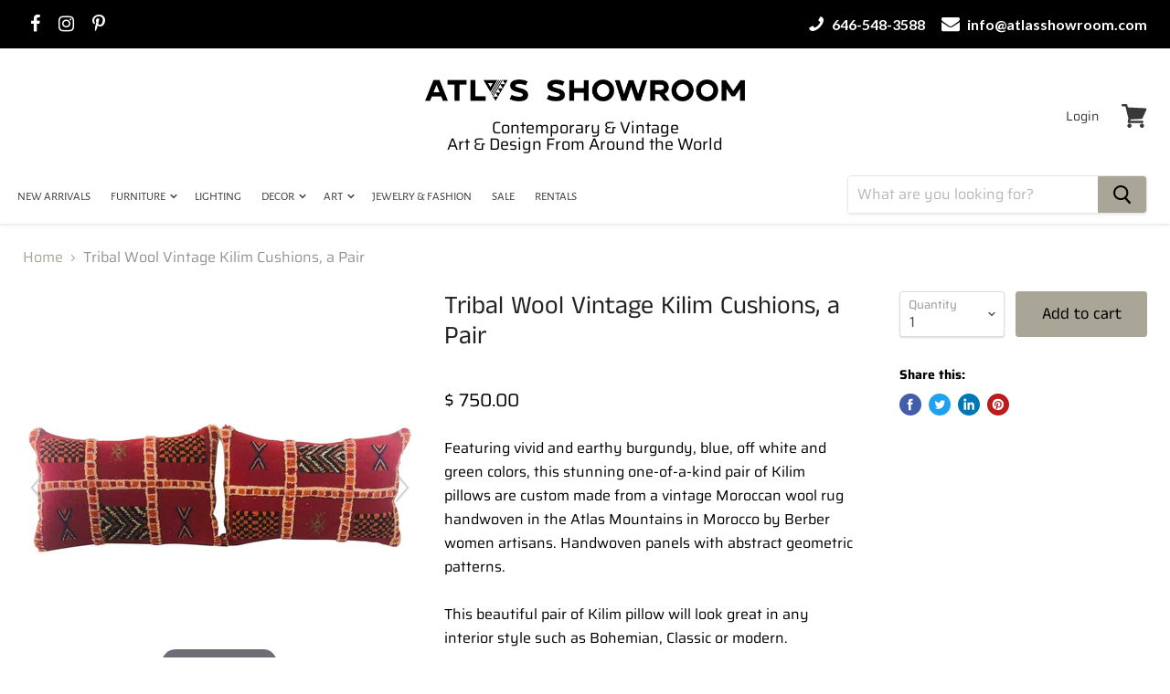

--- FILE ---
content_type: text/html; charset=utf-8
request_url: https://atlasshowroom.com/products/tribal-wool-vintage-kilim-cushions-a-pair-1
body_size: 30294
content:
<!doctype html>
<html class="no-js no-touch" lang="en">
  <head>
    <meta name="google-site-verification" content="kKfNhkFulpqMEMN8xuMtodKjo2rNpkz6oFoMc0Rscyo" />
    <meta name="google-site-verification" content="M6PZwO4RedB_Effu8aelR4dHnL919UAn3LXQCbC34pk" />
    <meta charset="utf-8">
    <meta http-equiv="x-ua-compatible" content="IE=edge">

    <link rel="preconnect" href="https://cdn.shopify.com">
    <link rel="preconnect" href="https://fonts.shopifycdn.com">
    <link rel="preconnect" href="https://v.shopify.com">
    <link rel="preconnect" href="https://cdn.shopifycloud.com">

    <title>Tribal Wool Vintage Kilim Cushions, a Pair</title>

    
    <meta name="description" content="Featuring vivid and earthy burgundy, blue, off white and green colors, this stunning one-of-a-kind pair of Kilim pillows are custom made from a vintage Moroccan wool rug handwoven in the Atlas Mountains in Morocco by Berber women artisans. Handwoven panels with abstract geometric patterns.This beautiful pair of Kilim p">
    

    
  <link rel="shortcut icon" href="//atlasshowroom.com/cdn/shop/files/WHITE_32x32.jpg?v=1712770123" type="image/png">


    <link rel="stylesheet" href="https://cdnjs.cloudflare.com/ajax/libs/font-awesome/4.7.0/css/font-awesome.min.css">
    <link href="https://fonts.googleapis.com/css?family=Lato:100,100i,300,300i,400,400i,700,700i,900,900i&display=swap" rel="stylesheet">


    
    <link rel="canonical" href="https://atlasshowroom.com/products/tribal-wool-vintage-kilim-cushions-a-pair-1" />
    

    <meta name="viewport" content="width=device-width">

    
    















<meta property="og:site_name" content="Atlas Showroom">
<meta property="og:url" content="https://atlasshowroom.com/products/tribal-wool-vintage-kilim-cushions-a-pair-1">
<meta property="og:title" content="Tribal Wool Vintage Kilim Cushions, a Pair">
<meta property="og:type" content="website">
<meta property="og:description" content="Featuring vivid and earthy burgundy, blue, off white and green colors, this stunning one-of-a-kind pair of Kilim pillows are custom made from a vintage Moroccan wool rug handwoven in the Atlas Mountains in Morocco by Berber women artisans. Handwoven panels with abstract geometric patterns.This beautiful pair of Kilim p">




    
    
    

    
    
    <meta
      property="og:image"
      content="https://atlasshowroom.com/cdn/shop/products/22049682_master_1200x1200.jpg?v=1611701264"
    />
    <meta
      property="og:image:secure_url"
      content="https://atlasshowroom.com/cdn/shop/products/22049682_master_1200x1200.jpg?v=1611701264"
    />
    <meta property="og:image:width" content="1200" />
    <meta property="og:image:height" content="1200" />
    
    
    <meta property="og:image:alt" content="Tribal Wool Vintage Kilim Cushions, a Pair" />
  
















<meta name="twitter:title" content="Tribal Wool Vintage Kilim Cushions, a Pair">
<meta name="twitter:description" content="Featuring vivid and earthy burgundy, blue, off white and green colors, this stunning one-of-a-kind pair of Kilim pillows are custom made from a vintage Moroccan wool rug handwoven in the Atlas Mountains in Morocco by Berber women artisans. Handwoven panels with abstract geometric patterns.This beautiful pair of Kilim p">


    
    
    
      
      
      <meta name="twitter:card" content="summary">
    
    
    <meta
      property="twitter:image"
      content="https://atlasshowroom.com/cdn/shop/products/22049682_master_1200x1200_crop_center.jpg?v=1611701264"
    />
    <meta property="twitter:image:width" content="1200" />
    <meta property="twitter:image:height" content="1200" />
    
    
    <meta property="twitter:image:alt" content="Tribal Wool Vintage Kilim Cushions, a Pair" />
  



    <link rel="preload" href="//atlasshowroom.com/cdn/fonts/alegreya_sans/alegreyasans_n4.e332e76eefe545db0f9180cd382ce06e2f88055f.woff2" as="font" crossorigin="anonymous">
    <link rel="preload" as="style" href="//atlasshowroom.com/cdn/shop/t/9/assets/theme.scss.css?v=101338609689654577381759333322">

    <script>window.performance && window.performance.mark && window.performance.mark('shopify.content_for_header.start');</script><meta name="facebook-domain-verification" content="tsit21mqgyyq6alkdo9cn5ekx8rff0">
<meta name="facebook-domain-verification" content="zcwb5pbloik20x1k81e7e5kjfekw10">
<meta name="google-site-verification" content="1FH5pQLUEhRwFU2NGrKKqAygDKhVxA-5I8iWSDDMkgc">
<meta id="shopify-digital-wallet" name="shopify-digital-wallet" content="/9368046/digital_wallets/dialog">
<meta name="shopify-checkout-api-token" content="1bb2f1f4a8d023b1238f0bec1a2bcffd">
<meta id="in-context-paypal-metadata" data-shop-id="9368046" data-venmo-supported="false" data-environment="production" data-locale="en_US" data-paypal-v4="true" data-currency="USD">
<link rel="alternate" type="application/json+oembed" href="https://atlasshowroom.com/products/tribal-wool-vintage-kilim-cushions-a-pair-1.oembed">
<script async="async" src="/checkouts/internal/preloads.js?locale=en-US"></script>
<link rel="preconnect" href="https://shop.app" crossorigin="anonymous">
<script async="async" src="https://shop.app/checkouts/internal/preloads.js?locale=en-US&shop_id=9368046" crossorigin="anonymous"></script>
<script id="shopify-features" type="application/json">{"accessToken":"1bb2f1f4a8d023b1238f0bec1a2bcffd","betas":["rich-media-storefront-analytics"],"domain":"atlasshowroom.com","predictiveSearch":true,"shopId":9368046,"locale":"en"}</script>
<script>var Shopify = Shopify || {};
Shopify.shop = "atlasshowroom.myshopify.com";
Shopify.locale = "en";
Shopify.currency = {"active":"USD","rate":"1.0"};
Shopify.country = "US";
Shopify.theme = {"name":"New Work of Atlas New","id":140961841406,"schema_name":"Empire","schema_version":"4.7.0","theme_store_id":null,"role":"main"};
Shopify.theme.handle = "null";
Shopify.theme.style = {"id":null,"handle":null};
Shopify.cdnHost = "atlasshowroom.com/cdn";
Shopify.routes = Shopify.routes || {};
Shopify.routes.root = "/";</script>
<script type="module">!function(o){(o.Shopify=o.Shopify||{}).modules=!0}(window);</script>
<script>!function(o){function n(){var o=[];function n(){o.push(Array.prototype.slice.apply(arguments))}return n.q=o,n}var t=o.Shopify=o.Shopify||{};t.loadFeatures=n(),t.autoloadFeatures=n()}(window);</script>
<script>
  window.ShopifyPay = window.ShopifyPay || {};
  window.ShopifyPay.apiHost = "shop.app\/pay";
  window.ShopifyPay.redirectState = null;
</script>
<script id="shop-js-analytics" type="application/json">{"pageType":"product"}</script>
<script defer="defer" async type="module" src="//atlasshowroom.com/cdn/shopifycloud/shop-js/modules/v2/client.init-shop-cart-sync_BN7fPSNr.en.esm.js"></script>
<script defer="defer" async type="module" src="//atlasshowroom.com/cdn/shopifycloud/shop-js/modules/v2/chunk.common_Cbph3Kss.esm.js"></script>
<script defer="defer" async type="module" src="//atlasshowroom.com/cdn/shopifycloud/shop-js/modules/v2/chunk.modal_DKumMAJ1.esm.js"></script>
<script type="module">
  await import("//atlasshowroom.com/cdn/shopifycloud/shop-js/modules/v2/client.init-shop-cart-sync_BN7fPSNr.en.esm.js");
await import("//atlasshowroom.com/cdn/shopifycloud/shop-js/modules/v2/chunk.common_Cbph3Kss.esm.js");
await import("//atlasshowroom.com/cdn/shopifycloud/shop-js/modules/v2/chunk.modal_DKumMAJ1.esm.js");

  window.Shopify.SignInWithShop?.initShopCartSync?.({"fedCMEnabled":true,"windoidEnabled":true});

</script>
<script>
  window.Shopify = window.Shopify || {};
  if (!window.Shopify.featureAssets) window.Shopify.featureAssets = {};
  window.Shopify.featureAssets['shop-js'] = {"shop-cart-sync":["modules/v2/client.shop-cart-sync_CJVUk8Jm.en.esm.js","modules/v2/chunk.common_Cbph3Kss.esm.js","modules/v2/chunk.modal_DKumMAJ1.esm.js"],"init-fed-cm":["modules/v2/client.init-fed-cm_7Fvt41F4.en.esm.js","modules/v2/chunk.common_Cbph3Kss.esm.js","modules/v2/chunk.modal_DKumMAJ1.esm.js"],"init-shop-email-lookup-coordinator":["modules/v2/client.init-shop-email-lookup-coordinator_Cc088_bR.en.esm.js","modules/v2/chunk.common_Cbph3Kss.esm.js","modules/v2/chunk.modal_DKumMAJ1.esm.js"],"init-windoid":["modules/v2/client.init-windoid_hPopwJRj.en.esm.js","modules/v2/chunk.common_Cbph3Kss.esm.js","modules/v2/chunk.modal_DKumMAJ1.esm.js"],"shop-button":["modules/v2/client.shop-button_B0jaPSNF.en.esm.js","modules/v2/chunk.common_Cbph3Kss.esm.js","modules/v2/chunk.modal_DKumMAJ1.esm.js"],"shop-cash-offers":["modules/v2/client.shop-cash-offers_DPIskqss.en.esm.js","modules/v2/chunk.common_Cbph3Kss.esm.js","modules/v2/chunk.modal_DKumMAJ1.esm.js"],"shop-toast-manager":["modules/v2/client.shop-toast-manager_CK7RT69O.en.esm.js","modules/v2/chunk.common_Cbph3Kss.esm.js","modules/v2/chunk.modal_DKumMAJ1.esm.js"],"init-shop-cart-sync":["modules/v2/client.init-shop-cart-sync_BN7fPSNr.en.esm.js","modules/v2/chunk.common_Cbph3Kss.esm.js","modules/v2/chunk.modal_DKumMAJ1.esm.js"],"init-customer-accounts-sign-up":["modules/v2/client.init-customer-accounts-sign-up_CfPf4CXf.en.esm.js","modules/v2/client.shop-login-button_DeIztwXF.en.esm.js","modules/v2/chunk.common_Cbph3Kss.esm.js","modules/v2/chunk.modal_DKumMAJ1.esm.js"],"pay-button":["modules/v2/client.pay-button_CgIwFSYN.en.esm.js","modules/v2/chunk.common_Cbph3Kss.esm.js","modules/v2/chunk.modal_DKumMAJ1.esm.js"],"init-customer-accounts":["modules/v2/client.init-customer-accounts_DQ3x16JI.en.esm.js","modules/v2/client.shop-login-button_DeIztwXF.en.esm.js","modules/v2/chunk.common_Cbph3Kss.esm.js","modules/v2/chunk.modal_DKumMAJ1.esm.js"],"avatar":["modules/v2/client.avatar_BTnouDA3.en.esm.js"],"init-shop-for-new-customer-accounts":["modules/v2/client.init-shop-for-new-customer-accounts_CsZy_esa.en.esm.js","modules/v2/client.shop-login-button_DeIztwXF.en.esm.js","modules/v2/chunk.common_Cbph3Kss.esm.js","modules/v2/chunk.modal_DKumMAJ1.esm.js"],"shop-follow-button":["modules/v2/client.shop-follow-button_BRMJjgGd.en.esm.js","modules/v2/chunk.common_Cbph3Kss.esm.js","modules/v2/chunk.modal_DKumMAJ1.esm.js"],"checkout-modal":["modules/v2/client.checkout-modal_B9Drz_yf.en.esm.js","modules/v2/chunk.common_Cbph3Kss.esm.js","modules/v2/chunk.modal_DKumMAJ1.esm.js"],"shop-login-button":["modules/v2/client.shop-login-button_DeIztwXF.en.esm.js","modules/v2/chunk.common_Cbph3Kss.esm.js","modules/v2/chunk.modal_DKumMAJ1.esm.js"],"lead-capture":["modules/v2/client.lead-capture_DXYzFM3R.en.esm.js","modules/v2/chunk.common_Cbph3Kss.esm.js","modules/v2/chunk.modal_DKumMAJ1.esm.js"],"shop-login":["modules/v2/client.shop-login_CA5pJqmO.en.esm.js","modules/v2/chunk.common_Cbph3Kss.esm.js","modules/v2/chunk.modal_DKumMAJ1.esm.js"],"payment-terms":["modules/v2/client.payment-terms_BxzfvcZJ.en.esm.js","modules/v2/chunk.common_Cbph3Kss.esm.js","modules/v2/chunk.modal_DKumMAJ1.esm.js"]};
</script>
<script>(function() {
  var isLoaded = false;
  function asyncLoad() {
    if (isLoaded) return;
    isLoaded = true;
    var urls = ["\/\/dyuszqdfuyvqq.cloudfront.net\/packs\/mf_embed_v8.js?mf_token=83d2623a-f9e4-454c-b17b-25bfd10a97c0\u0026shop=atlasshowroom.myshopify.com","https:\/\/cdn-spurit.com\/all-apps\/checker.js?shop=atlasshowroom.myshopify.com","https:\/\/cdn-spurit.com\/all-apps\/thank-you-pao-page.js?shop=atlasshowroom.myshopify.com"];
    for (var i = 0; i < urls.length; i++) {
      var s = document.createElement('script');
      s.type = 'text/javascript';
      s.async = true;
      s.src = urls[i];
      var x = document.getElementsByTagName('script')[0];
      x.parentNode.insertBefore(s, x);
    }
  };
  if(window.attachEvent) {
    window.attachEvent('onload', asyncLoad);
  } else {
    window.addEventListener('load', asyncLoad, false);
  }
})();</script>
<script id="__st">var __st={"a":9368046,"offset":-18000,"reqid":"2cd84f7e-0cc7-49be-9597-467925a0fcb5-1769903664","pageurl":"atlasshowroom.com\/products\/tribal-wool-vintage-kilim-cushions-a-pair-1","u":"e6db0b7f7d37","p":"product","rtyp":"product","rid":6183537213639};</script>
<script>window.ShopifyPaypalV4VisibilityTracking = true;</script>
<script id="captcha-bootstrap">!function(){'use strict';const t='contact',e='account',n='new_comment',o=[[t,t],['blogs',n],['comments',n],[t,'customer']],c=[[e,'customer_login'],[e,'guest_login'],[e,'recover_customer_password'],[e,'create_customer']],r=t=>t.map((([t,e])=>`form[action*='/${t}']:not([data-nocaptcha='true']) input[name='form_type'][value='${e}']`)).join(','),a=t=>()=>t?[...document.querySelectorAll(t)].map((t=>t.form)):[];function s(){const t=[...o],e=r(t);return a(e)}const i='password',u='form_key',d=['recaptcha-v3-token','g-recaptcha-response','h-captcha-response',i],f=()=>{try{return window.sessionStorage}catch{return}},m='__shopify_v',_=t=>t.elements[u];function p(t,e,n=!1){try{const o=window.sessionStorage,c=JSON.parse(o.getItem(e)),{data:r}=function(t){const{data:e,action:n}=t;return t[m]||n?{data:e,action:n}:{data:t,action:n}}(c);for(const[e,n]of Object.entries(r))t.elements[e]&&(t.elements[e].value=n);n&&o.removeItem(e)}catch(o){console.error('form repopulation failed',{error:o})}}const l='form_type',E='cptcha';function T(t){t.dataset[E]=!0}const w=window,h=w.document,L='Shopify',v='ce_forms',y='captcha';let A=!1;((t,e)=>{const n=(g='f06e6c50-85a8-45c8-87d0-21a2b65856fe',I='https://cdn.shopify.com/shopifycloud/storefront-forms-hcaptcha/ce_storefront_forms_captcha_hcaptcha.v1.5.2.iife.js',D={infoText:'Protected by hCaptcha',privacyText:'Privacy',termsText:'Terms'},(t,e,n)=>{const o=w[L][v],c=o.bindForm;if(c)return c(t,g,e,D).then(n);var r;o.q.push([[t,g,e,D],n]),r=I,A||(h.body.append(Object.assign(h.createElement('script'),{id:'captcha-provider',async:!0,src:r})),A=!0)});var g,I,D;w[L]=w[L]||{},w[L][v]=w[L][v]||{},w[L][v].q=[],w[L][y]=w[L][y]||{},w[L][y].protect=function(t,e){n(t,void 0,e),T(t)},Object.freeze(w[L][y]),function(t,e,n,w,h,L){const[v,y,A,g]=function(t,e,n){const i=e?o:[],u=t?c:[],d=[...i,...u],f=r(d),m=r(i),_=r(d.filter((([t,e])=>n.includes(e))));return[a(f),a(m),a(_),s()]}(w,h,L),I=t=>{const e=t.target;return e instanceof HTMLFormElement?e:e&&e.form},D=t=>v().includes(t);t.addEventListener('submit',(t=>{const e=I(t);if(!e)return;const n=D(e)&&!e.dataset.hcaptchaBound&&!e.dataset.recaptchaBound,o=_(e),c=g().includes(e)&&(!o||!o.value);(n||c)&&t.preventDefault(),c&&!n&&(function(t){try{if(!f())return;!function(t){const e=f();if(!e)return;const n=_(t);if(!n)return;const o=n.value;o&&e.removeItem(o)}(t);const e=Array.from(Array(32),(()=>Math.random().toString(36)[2])).join('');!function(t,e){_(t)||t.append(Object.assign(document.createElement('input'),{type:'hidden',name:u})),t.elements[u].value=e}(t,e),function(t,e){const n=f();if(!n)return;const o=[...t.querySelectorAll(`input[type='${i}']`)].map((({name:t})=>t)),c=[...d,...o],r={};for(const[a,s]of new FormData(t).entries())c.includes(a)||(r[a]=s);n.setItem(e,JSON.stringify({[m]:1,action:t.action,data:r}))}(t,e)}catch(e){console.error('failed to persist form',e)}}(e),e.submit())}));const S=(t,e)=>{t&&!t.dataset[E]&&(n(t,e.some((e=>e===t))),T(t))};for(const o of['focusin','change'])t.addEventListener(o,(t=>{const e=I(t);D(e)&&S(e,y())}));const B=e.get('form_key'),M=e.get(l),P=B&&M;t.addEventListener('DOMContentLoaded',(()=>{const t=y();if(P)for(const e of t)e.elements[l].value===M&&p(e,B);[...new Set([...A(),...v().filter((t=>'true'===t.dataset.shopifyCaptcha))])].forEach((e=>S(e,t)))}))}(h,new URLSearchParams(w.location.search),n,t,e,['guest_login'])})(!0,!0)}();</script>
<script integrity="sha256-4kQ18oKyAcykRKYeNunJcIwy7WH5gtpwJnB7kiuLZ1E=" data-source-attribution="shopify.loadfeatures" defer="defer" src="//atlasshowroom.com/cdn/shopifycloud/storefront/assets/storefront/load_feature-a0a9edcb.js" crossorigin="anonymous"></script>
<script crossorigin="anonymous" defer="defer" src="//atlasshowroom.com/cdn/shopifycloud/storefront/assets/shopify_pay/storefront-65b4c6d7.js?v=20250812"></script>
<script data-source-attribution="shopify.dynamic_checkout.dynamic.init">var Shopify=Shopify||{};Shopify.PaymentButton=Shopify.PaymentButton||{isStorefrontPortableWallets:!0,init:function(){window.Shopify.PaymentButton.init=function(){};var t=document.createElement("script");t.src="https://atlasshowroom.com/cdn/shopifycloud/portable-wallets/latest/portable-wallets.en.js",t.type="module",document.head.appendChild(t)}};
</script>
<script data-source-attribution="shopify.dynamic_checkout.buyer_consent">
  function portableWalletsHideBuyerConsent(e){var t=document.getElementById("shopify-buyer-consent"),n=document.getElementById("shopify-subscription-policy-button");t&&n&&(t.classList.add("hidden"),t.setAttribute("aria-hidden","true"),n.removeEventListener("click",e))}function portableWalletsShowBuyerConsent(e){var t=document.getElementById("shopify-buyer-consent"),n=document.getElementById("shopify-subscription-policy-button");t&&n&&(t.classList.remove("hidden"),t.removeAttribute("aria-hidden"),n.addEventListener("click",e))}window.Shopify?.PaymentButton&&(window.Shopify.PaymentButton.hideBuyerConsent=portableWalletsHideBuyerConsent,window.Shopify.PaymentButton.showBuyerConsent=portableWalletsShowBuyerConsent);
</script>
<script data-source-attribution="shopify.dynamic_checkout.cart.bootstrap">document.addEventListener("DOMContentLoaded",(function(){function t(){return document.querySelector("shopify-accelerated-checkout-cart, shopify-accelerated-checkout")}if(t())Shopify.PaymentButton.init();else{new MutationObserver((function(e,n){t()&&(Shopify.PaymentButton.init(),n.disconnect())})).observe(document.body,{childList:!0,subtree:!0})}}));
</script>
<link id="shopify-accelerated-checkout-styles" rel="stylesheet" media="screen" href="https://atlasshowroom.com/cdn/shopifycloud/portable-wallets/latest/accelerated-checkout-backwards-compat.css" crossorigin="anonymous">
<style id="shopify-accelerated-checkout-cart">
        #shopify-buyer-consent {
  margin-top: 1em;
  display: inline-block;
  width: 100%;
}

#shopify-buyer-consent.hidden {
  display: none;
}

#shopify-subscription-policy-button {
  background: none;
  border: none;
  padding: 0;
  text-decoration: underline;
  font-size: inherit;
  cursor: pointer;
}

#shopify-subscription-policy-button::before {
  box-shadow: none;
}

      </style>

<script>window.performance && window.performance.mark && window.performance.mark('shopify.content_for_header.end');</script>

    <script>
      document.documentElement.className=document.documentElement.className.replace(/\bno-js\b/,'js');
      if(window.Shopify&&window.Shopify.designMode)document.documentElement.className+=' in-theme-editor';
      if(('ontouchstart' in window)||window.DocumentTouch&&document instanceof DocumentTouch)document.documentElement.className=document.documentElement.className.replace(/\bno-touch\b/,'has-touch');
    </script>

    <link href="//atlasshowroom.com/cdn/shop/t/9/assets/theme.scss.css?v=101338609689654577381759333322" rel="stylesheet" type="text/css" media="all" />
    <link href="//atlasshowroom.com/cdn/shop/t/9/assets/custom-style.css?v=14561838335183805991714728884" rel="stylesheet" type="text/css" media="all" />

 <link href="//atlasshowroom.com/cdn/shop/t/9/assets/magiczoomplus.css?v=63581029194495354781715060268" rel="stylesheet" type="text/css" media="all" />
<script src="//atlasshowroom.com/cdn/shop/t/9/assets/magiczoomplus.js?v=84523498729709517351715060261" ></script>

    <!-- Google Tag Manager -->
<script>(function(w,d,s,l,i){w[l]=w[l]||[];w[l].push({'gtm.start':
new Date().getTime(),event:'gtm.js'});var f=d.getElementsByTagName(s)[0],
j=d.createElement(s),dl=l!='dataLayer'?'&l='+l:'';j.async=true;j.src=
'https://www.googletagmanager.com/gtm.js?id='+i+dl;f.parentNode.insertBefore(j,f);
})(window,document,'script','dataLayer','GTM-MT4LQC7B');</script>
<!-- End Google Tag Manager -->
    
  <link href="https://monorail-edge.shopifysvc.com" rel="dns-prefetch">
<script>(function(){if ("sendBeacon" in navigator && "performance" in window) {try {var session_token_from_headers = performance.getEntriesByType('navigation')[0].serverTiming.find(x => x.name == '_s').description;} catch {var session_token_from_headers = undefined;}var session_cookie_matches = document.cookie.match(/_shopify_s=([^;]*)/);var session_token_from_cookie = session_cookie_matches && session_cookie_matches.length === 2 ? session_cookie_matches[1] : "";var session_token = session_token_from_headers || session_token_from_cookie || "";function handle_abandonment_event(e) {var entries = performance.getEntries().filter(function(entry) {return /monorail-edge.shopifysvc.com/.test(entry.name);});if (!window.abandonment_tracked && entries.length === 0) {window.abandonment_tracked = true;var currentMs = Date.now();var navigation_start = performance.timing.navigationStart;var payload = {shop_id: 9368046,url: window.location.href,navigation_start,duration: currentMs - navigation_start,session_token,page_type: "product"};window.navigator.sendBeacon("https://monorail-edge.shopifysvc.com/v1/produce", JSON.stringify({schema_id: "online_store_buyer_site_abandonment/1.1",payload: payload,metadata: {event_created_at_ms: currentMs,event_sent_at_ms: currentMs}}));}}window.addEventListener('pagehide', handle_abandonment_event);}}());</script>
<script id="web-pixels-manager-setup">(function e(e,d,r,n,o){if(void 0===o&&(o={}),!Boolean(null===(a=null===(i=window.Shopify)||void 0===i?void 0:i.analytics)||void 0===a?void 0:a.replayQueue)){var i,a;window.Shopify=window.Shopify||{};var t=window.Shopify;t.analytics=t.analytics||{};var s=t.analytics;s.replayQueue=[],s.publish=function(e,d,r){return s.replayQueue.push([e,d,r]),!0};try{self.performance.mark("wpm:start")}catch(e){}var l=function(){var e={modern:/Edge?\/(1{2}[4-9]|1[2-9]\d|[2-9]\d{2}|\d{4,})\.\d+(\.\d+|)|Firefox\/(1{2}[4-9]|1[2-9]\d|[2-9]\d{2}|\d{4,})\.\d+(\.\d+|)|Chrom(ium|e)\/(9{2}|\d{3,})\.\d+(\.\d+|)|(Maci|X1{2}).+ Version\/(15\.\d+|(1[6-9]|[2-9]\d|\d{3,})\.\d+)([,.]\d+|)( \(\w+\)|)( Mobile\/\w+|) Safari\/|Chrome.+OPR\/(9{2}|\d{3,})\.\d+\.\d+|(CPU[ +]OS|iPhone[ +]OS|CPU[ +]iPhone|CPU IPhone OS|CPU iPad OS)[ +]+(15[._]\d+|(1[6-9]|[2-9]\d|\d{3,})[._]\d+)([._]\d+|)|Android:?[ /-](13[3-9]|1[4-9]\d|[2-9]\d{2}|\d{4,})(\.\d+|)(\.\d+|)|Android.+Firefox\/(13[5-9]|1[4-9]\d|[2-9]\d{2}|\d{4,})\.\d+(\.\d+|)|Android.+Chrom(ium|e)\/(13[3-9]|1[4-9]\d|[2-9]\d{2}|\d{4,})\.\d+(\.\d+|)|SamsungBrowser\/([2-9]\d|\d{3,})\.\d+/,legacy:/Edge?\/(1[6-9]|[2-9]\d|\d{3,})\.\d+(\.\d+|)|Firefox\/(5[4-9]|[6-9]\d|\d{3,})\.\d+(\.\d+|)|Chrom(ium|e)\/(5[1-9]|[6-9]\d|\d{3,})\.\d+(\.\d+|)([\d.]+$|.*Safari\/(?![\d.]+ Edge\/[\d.]+$))|(Maci|X1{2}).+ Version\/(10\.\d+|(1[1-9]|[2-9]\d|\d{3,})\.\d+)([,.]\d+|)( \(\w+\)|)( Mobile\/\w+|) Safari\/|Chrome.+OPR\/(3[89]|[4-9]\d|\d{3,})\.\d+\.\d+|(CPU[ +]OS|iPhone[ +]OS|CPU[ +]iPhone|CPU IPhone OS|CPU iPad OS)[ +]+(10[._]\d+|(1[1-9]|[2-9]\d|\d{3,})[._]\d+)([._]\d+|)|Android:?[ /-](13[3-9]|1[4-9]\d|[2-9]\d{2}|\d{4,})(\.\d+|)(\.\d+|)|Mobile Safari.+OPR\/([89]\d|\d{3,})\.\d+\.\d+|Android.+Firefox\/(13[5-9]|1[4-9]\d|[2-9]\d{2}|\d{4,})\.\d+(\.\d+|)|Android.+Chrom(ium|e)\/(13[3-9]|1[4-9]\d|[2-9]\d{2}|\d{4,})\.\d+(\.\d+|)|Android.+(UC? ?Browser|UCWEB|U3)[ /]?(15\.([5-9]|\d{2,})|(1[6-9]|[2-9]\d|\d{3,})\.\d+)\.\d+|SamsungBrowser\/(5\.\d+|([6-9]|\d{2,})\.\d+)|Android.+MQ{2}Browser\/(14(\.(9|\d{2,})|)|(1[5-9]|[2-9]\d|\d{3,})(\.\d+|))(\.\d+|)|K[Aa][Ii]OS\/(3\.\d+|([4-9]|\d{2,})\.\d+)(\.\d+|)/},d=e.modern,r=e.legacy,n=navigator.userAgent;return n.match(d)?"modern":n.match(r)?"legacy":"unknown"}(),u="modern"===l?"modern":"legacy",c=(null!=n?n:{modern:"",legacy:""})[u],f=function(e){return[e.baseUrl,"/wpm","/b",e.hashVersion,"modern"===e.buildTarget?"m":"l",".js"].join("")}({baseUrl:d,hashVersion:r,buildTarget:u}),m=function(e){var d=e.version,r=e.bundleTarget,n=e.surface,o=e.pageUrl,i=e.monorailEndpoint;return{emit:function(e){var a=e.status,t=e.errorMsg,s=(new Date).getTime(),l=JSON.stringify({metadata:{event_sent_at_ms:s},events:[{schema_id:"web_pixels_manager_load/3.1",payload:{version:d,bundle_target:r,page_url:o,status:a,surface:n,error_msg:t},metadata:{event_created_at_ms:s}}]});if(!i)return console&&console.warn&&console.warn("[Web Pixels Manager] No Monorail endpoint provided, skipping logging."),!1;try{return self.navigator.sendBeacon.bind(self.navigator)(i,l)}catch(e){}var u=new XMLHttpRequest;try{return u.open("POST",i,!0),u.setRequestHeader("Content-Type","text/plain"),u.send(l),!0}catch(e){return console&&console.warn&&console.warn("[Web Pixels Manager] Got an unhandled error while logging to Monorail."),!1}}}}({version:r,bundleTarget:l,surface:e.surface,pageUrl:self.location.href,monorailEndpoint:e.monorailEndpoint});try{o.browserTarget=l,function(e){var d=e.src,r=e.async,n=void 0===r||r,o=e.onload,i=e.onerror,a=e.sri,t=e.scriptDataAttributes,s=void 0===t?{}:t,l=document.createElement("script"),u=document.querySelector("head"),c=document.querySelector("body");if(l.async=n,l.src=d,a&&(l.integrity=a,l.crossOrigin="anonymous"),s)for(var f in s)if(Object.prototype.hasOwnProperty.call(s,f))try{l.dataset[f]=s[f]}catch(e){}if(o&&l.addEventListener("load",o),i&&l.addEventListener("error",i),u)u.appendChild(l);else{if(!c)throw new Error("Did not find a head or body element to append the script");c.appendChild(l)}}({src:f,async:!0,onload:function(){if(!function(){var e,d;return Boolean(null===(d=null===(e=window.Shopify)||void 0===e?void 0:e.analytics)||void 0===d?void 0:d.initialized)}()){var d=window.webPixelsManager.init(e)||void 0;if(d){var r=window.Shopify.analytics;r.replayQueue.forEach((function(e){var r=e[0],n=e[1],o=e[2];d.publishCustomEvent(r,n,o)})),r.replayQueue=[],r.publish=d.publishCustomEvent,r.visitor=d.visitor,r.initialized=!0}}},onerror:function(){return m.emit({status:"failed",errorMsg:"".concat(f," has failed to load")})},sri:function(e){var d=/^sha384-[A-Za-z0-9+/=]+$/;return"string"==typeof e&&d.test(e)}(c)?c:"",scriptDataAttributes:o}),m.emit({status:"loading"})}catch(e){m.emit({status:"failed",errorMsg:(null==e?void 0:e.message)||"Unknown error"})}}})({shopId: 9368046,storefrontBaseUrl: "https://atlasshowroom.com",extensionsBaseUrl: "https://extensions.shopifycdn.com/cdn/shopifycloud/web-pixels-manager",monorailEndpoint: "https://monorail-edge.shopifysvc.com/unstable/produce_batch",surface: "storefront-renderer",enabledBetaFlags: ["2dca8a86"],webPixelsConfigList: [{"id":"1032519934","configuration":"{\"pixel_id\":\"240912427667837\",\"pixel_type\":\"facebook_pixel\"}","eventPayloadVersion":"v1","runtimeContext":"OPEN","scriptVersion":"ca16bc87fe92b6042fbaa3acc2fbdaa6","type":"APP","apiClientId":2329312,"privacyPurposes":["ANALYTICS","MARKETING","SALE_OF_DATA"],"dataSharingAdjustments":{"protectedCustomerApprovalScopes":["read_customer_address","read_customer_email","read_customer_name","read_customer_personal_data","read_customer_phone"]}},{"id":"396558590","configuration":"{\"config\":\"{\\\"pixel_id\\\":\\\"G-LHGX9Y72M9\\\",\\\"gtag_events\\\":[{\\\"type\\\":\\\"begin_checkout\\\",\\\"action_label\\\":\\\"G-LHGX9Y72M9\\\"},{\\\"type\\\":\\\"search\\\",\\\"action_label\\\":\\\"G-LHGX9Y72M9\\\"},{\\\"type\\\":\\\"view_item\\\",\\\"action_label\\\":[\\\"G-LHGX9Y72M9\\\",\\\"MC-8DEL40GCZN\\\"]},{\\\"type\\\":\\\"purchase\\\",\\\"action_label\\\":[\\\"G-LHGX9Y72M9\\\",\\\"MC-8DEL40GCZN\\\"]},{\\\"type\\\":\\\"page_view\\\",\\\"action_label\\\":[\\\"G-LHGX9Y72M9\\\",\\\"MC-8DEL40GCZN\\\"]},{\\\"type\\\":\\\"add_payment_info\\\",\\\"action_label\\\":\\\"G-LHGX9Y72M9\\\"},{\\\"type\\\":\\\"add_to_cart\\\",\\\"action_label\\\":\\\"G-LHGX9Y72M9\\\"}],\\\"enable_monitoring_mode\\\":false}\"}","eventPayloadVersion":"v1","runtimeContext":"OPEN","scriptVersion":"b2a88bafab3e21179ed38636efcd8a93","type":"APP","apiClientId":1780363,"privacyPurposes":[],"dataSharingAdjustments":{"protectedCustomerApprovalScopes":["read_customer_address","read_customer_email","read_customer_name","read_customer_personal_data","read_customer_phone"]}},{"id":"52789502","configuration":"{\"tagID\":\"2612963336104\"}","eventPayloadVersion":"v1","runtimeContext":"STRICT","scriptVersion":"18031546ee651571ed29edbe71a3550b","type":"APP","apiClientId":3009811,"privacyPurposes":["ANALYTICS","MARKETING","SALE_OF_DATA"],"dataSharingAdjustments":{"protectedCustomerApprovalScopes":["read_customer_address","read_customer_email","read_customer_name","read_customer_personal_data","read_customer_phone"]}},{"id":"shopify-app-pixel","configuration":"{}","eventPayloadVersion":"v1","runtimeContext":"STRICT","scriptVersion":"0450","apiClientId":"shopify-pixel","type":"APP","privacyPurposes":["ANALYTICS","MARKETING"]},{"id":"shopify-custom-pixel","eventPayloadVersion":"v1","runtimeContext":"LAX","scriptVersion":"0450","apiClientId":"shopify-pixel","type":"CUSTOM","privacyPurposes":["ANALYTICS","MARKETING"]}],isMerchantRequest: false,initData: {"shop":{"name":"Atlas Showroom","paymentSettings":{"currencyCode":"USD"},"myshopifyDomain":"atlasshowroom.myshopify.com","countryCode":"US","storefrontUrl":"https:\/\/atlasshowroom.com"},"customer":null,"cart":null,"checkout":null,"productVariants":[{"price":{"amount":750.0,"currencyCode":"USD"},"product":{"title":"Tribal Wool Vintage Kilim Cushions, a Pair","vendor":"Atlas Showroom","id":"6183537213639","untranslatedTitle":"Tribal Wool Vintage Kilim Cushions, a Pair","url":"\/products\/tribal-wool-vintage-kilim-cushions-a-pair-1","type":""},"id":"38005738078407","image":{"src":"\/\/atlasshowroom.com\/cdn\/shop\/products\/22049682_master.jpg?v=1611701264"},"sku":"AS-387","title":"Default Title","untranslatedTitle":"Default Title"}],"purchasingCompany":null},},"https://atlasshowroom.com/cdn","1d2a099fw23dfb22ep557258f5m7a2edbae",{"modern":"","legacy":""},{"shopId":"9368046","storefrontBaseUrl":"https:\/\/atlasshowroom.com","extensionBaseUrl":"https:\/\/extensions.shopifycdn.com\/cdn\/shopifycloud\/web-pixels-manager","surface":"storefront-renderer","enabledBetaFlags":"[\"2dca8a86\"]","isMerchantRequest":"false","hashVersion":"1d2a099fw23dfb22ep557258f5m7a2edbae","publish":"custom","events":"[[\"page_viewed\",{}],[\"product_viewed\",{\"productVariant\":{\"price\":{\"amount\":750.0,\"currencyCode\":\"USD\"},\"product\":{\"title\":\"Tribal Wool Vintage Kilim Cushions, a Pair\",\"vendor\":\"Atlas Showroom\",\"id\":\"6183537213639\",\"untranslatedTitle\":\"Tribal Wool Vintage Kilim Cushions, a Pair\",\"url\":\"\/products\/tribal-wool-vintage-kilim-cushions-a-pair-1\",\"type\":\"\"},\"id\":\"38005738078407\",\"image\":{\"src\":\"\/\/atlasshowroom.com\/cdn\/shop\/products\/22049682_master.jpg?v=1611701264\"},\"sku\":\"AS-387\",\"title\":\"Default Title\",\"untranslatedTitle\":\"Default Title\"}}]]"});</script><script>
  window.ShopifyAnalytics = window.ShopifyAnalytics || {};
  window.ShopifyAnalytics.meta = window.ShopifyAnalytics.meta || {};
  window.ShopifyAnalytics.meta.currency = 'USD';
  var meta = {"product":{"id":6183537213639,"gid":"gid:\/\/shopify\/Product\/6183537213639","vendor":"Atlas Showroom","type":"","handle":"tribal-wool-vintage-kilim-cushions-a-pair-1","variants":[{"id":38005738078407,"price":75000,"name":"Tribal Wool Vintage Kilim Cushions, a Pair","public_title":null,"sku":"AS-387"}],"remote":false},"page":{"pageType":"product","resourceType":"product","resourceId":6183537213639,"requestId":"2cd84f7e-0cc7-49be-9597-467925a0fcb5-1769903664"}};
  for (var attr in meta) {
    window.ShopifyAnalytics.meta[attr] = meta[attr];
  }
</script>
<script class="analytics">
  (function () {
    var customDocumentWrite = function(content) {
      var jquery = null;

      if (window.jQuery) {
        jquery = window.jQuery;
      } else if (window.Checkout && window.Checkout.$) {
        jquery = window.Checkout.$;
      }

      if (jquery) {
        jquery('body').append(content);
      }
    };

    var hasLoggedConversion = function(token) {
      if (token) {
        return document.cookie.indexOf('loggedConversion=' + token) !== -1;
      }
      return false;
    }

    var setCookieIfConversion = function(token) {
      if (token) {
        var twoMonthsFromNow = new Date(Date.now());
        twoMonthsFromNow.setMonth(twoMonthsFromNow.getMonth() + 2);

        document.cookie = 'loggedConversion=' + token + '; expires=' + twoMonthsFromNow;
      }
    }

    var trekkie = window.ShopifyAnalytics.lib = window.trekkie = window.trekkie || [];
    if (trekkie.integrations) {
      return;
    }
    trekkie.methods = [
      'identify',
      'page',
      'ready',
      'track',
      'trackForm',
      'trackLink'
    ];
    trekkie.factory = function(method) {
      return function() {
        var args = Array.prototype.slice.call(arguments);
        args.unshift(method);
        trekkie.push(args);
        return trekkie;
      };
    };
    for (var i = 0; i < trekkie.methods.length; i++) {
      var key = trekkie.methods[i];
      trekkie[key] = trekkie.factory(key);
    }
    trekkie.load = function(config) {
      trekkie.config = config || {};
      trekkie.config.initialDocumentCookie = document.cookie;
      var first = document.getElementsByTagName('script')[0];
      var script = document.createElement('script');
      script.type = 'text/javascript';
      script.onerror = function(e) {
        var scriptFallback = document.createElement('script');
        scriptFallback.type = 'text/javascript';
        scriptFallback.onerror = function(error) {
                var Monorail = {
      produce: function produce(monorailDomain, schemaId, payload) {
        var currentMs = new Date().getTime();
        var event = {
          schema_id: schemaId,
          payload: payload,
          metadata: {
            event_created_at_ms: currentMs,
            event_sent_at_ms: currentMs
          }
        };
        return Monorail.sendRequest("https://" + monorailDomain + "/v1/produce", JSON.stringify(event));
      },
      sendRequest: function sendRequest(endpointUrl, payload) {
        // Try the sendBeacon API
        if (window && window.navigator && typeof window.navigator.sendBeacon === 'function' && typeof window.Blob === 'function' && !Monorail.isIos12()) {
          var blobData = new window.Blob([payload], {
            type: 'text/plain'
          });

          if (window.navigator.sendBeacon(endpointUrl, blobData)) {
            return true;
          } // sendBeacon was not successful

        } // XHR beacon

        var xhr = new XMLHttpRequest();

        try {
          xhr.open('POST', endpointUrl);
          xhr.setRequestHeader('Content-Type', 'text/plain');
          xhr.send(payload);
        } catch (e) {
          console.log(e);
        }

        return false;
      },
      isIos12: function isIos12() {
        return window.navigator.userAgent.lastIndexOf('iPhone; CPU iPhone OS 12_') !== -1 || window.navigator.userAgent.lastIndexOf('iPad; CPU OS 12_') !== -1;
      }
    };
    Monorail.produce('monorail-edge.shopifysvc.com',
      'trekkie_storefront_load_errors/1.1',
      {shop_id: 9368046,
      theme_id: 140961841406,
      app_name: "storefront",
      context_url: window.location.href,
      source_url: "//atlasshowroom.com/cdn/s/trekkie.storefront.c59ea00e0474b293ae6629561379568a2d7c4bba.min.js"});

        };
        scriptFallback.async = true;
        scriptFallback.src = '//atlasshowroom.com/cdn/s/trekkie.storefront.c59ea00e0474b293ae6629561379568a2d7c4bba.min.js';
        first.parentNode.insertBefore(scriptFallback, first);
      };
      script.async = true;
      script.src = '//atlasshowroom.com/cdn/s/trekkie.storefront.c59ea00e0474b293ae6629561379568a2d7c4bba.min.js';
      first.parentNode.insertBefore(script, first);
    };
    trekkie.load(
      {"Trekkie":{"appName":"storefront","development":false,"defaultAttributes":{"shopId":9368046,"isMerchantRequest":null,"themeId":140961841406,"themeCityHash":"4784456031427191914","contentLanguage":"en","currency":"USD","eventMetadataId":"ed8dbbab-3363-48b8-b020-8390e51488ac"},"isServerSideCookieWritingEnabled":true,"monorailRegion":"shop_domain","enabledBetaFlags":["65f19447","b5387b81"]},"Session Attribution":{},"S2S":{"facebookCapiEnabled":true,"source":"trekkie-storefront-renderer","apiClientId":580111}}
    );

    var loaded = false;
    trekkie.ready(function() {
      if (loaded) return;
      loaded = true;

      window.ShopifyAnalytics.lib = window.trekkie;

      var originalDocumentWrite = document.write;
      document.write = customDocumentWrite;
      try { window.ShopifyAnalytics.merchantGoogleAnalytics.call(this); } catch(error) {};
      document.write = originalDocumentWrite;

      window.ShopifyAnalytics.lib.page(null,{"pageType":"product","resourceType":"product","resourceId":6183537213639,"requestId":"2cd84f7e-0cc7-49be-9597-467925a0fcb5-1769903664","shopifyEmitted":true});

      var match = window.location.pathname.match(/checkouts\/(.+)\/(thank_you|post_purchase)/)
      var token = match? match[1]: undefined;
      if (!hasLoggedConversion(token)) {
        setCookieIfConversion(token);
        window.ShopifyAnalytics.lib.track("Viewed Product",{"currency":"USD","variantId":38005738078407,"productId":6183537213639,"productGid":"gid:\/\/shopify\/Product\/6183537213639","name":"Tribal Wool Vintage Kilim Cushions, a Pair","price":"750.00","sku":"AS-387","brand":"Atlas Showroom","variant":null,"category":"","nonInteraction":true,"remote":false},undefined,undefined,{"shopifyEmitted":true});
      window.ShopifyAnalytics.lib.track("monorail:\/\/trekkie_storefront_viewed_product\/1.1",{"currency":"USD","variantId":38005738078407,"productId":6183537213639,"productGid":"gid:\/\/shopify\/Product\/6183537213639","name":"Tribal Wool Vintage Kilim Cushions, a Pair","price":"750.00","sku":"AS-387","brand":"Atlas Showroom","variant":null,"category":"","nonInteraction":true,"remote":false,"referer":"https:\/\/atlasshowroom.com\/products\/tribal-wool-vintage-kilim-cushions-a-pair-1"});
      }
    });


        var eventsListenerScript = document.createElement('script');
        eventsListenerScript.async = true;
        eventsListenerScript.src = "//atlasshowroom.com/cdn/shopifycloud/storefront/assets/shop_events_listener-3da45d37.js";
        document.getElementsByTagName('head')[0].appendChild(eventsListenerScript);

})();</script>
  <script>
  if (!window.ga || (window.ga && typeof window.ga !== 'function')) {
    window.ga = function ga() {
      (window.ga.q = window.ga.q || []).push(arguments);
      if (window.Shopify && window.Shopify.analytics && typeof window.Shopify.analytics.publish === 'function') {
        window.Shopify.analytics.publish("ga_stub_called", {}, {sendTo: "google_osp_migration"});
      }
      console.error("Shopify's Google Analytics stub called with:", Array.from(arguments), "\nSee https://help.shopify.com/manual/promoting-marketing/pixels/pixel-migration#google for more information.");
    };
    if (window.Shopify && window.Shopify.analytics && typeof window.Shopify.analytics.publish === 'function') {
      window.Shopify.analytics.publish("ga_stub_initialized", {}, {sendTo: "google_osp_migration"});
    }
  }
</script>
<script
  defer
  src="https://atlasshowroom.com/cdn/shopifycloud/perf-kit/shopify-perf-kit-3.1.0.min.js"
  data-application="storefront-renderer"
  data-shop-id="9368046"
  data-render-region="gcp-us-central1"
  data-page-type="product"
  data-theme-instance-id="140961841406"
  data-theme-name="Empire"
  data-theme-version="4.7.0"
  data-monorail-region="shop_domain"
  data-resource-timing-sampling-rate="10"
  data-shs="true"
  data-shs-beacon="true"
  data-shs-export-with-fetch="true"
  data-shs-logs-sample-rate="1"
  data-shs-beacon-endpoint="https://atlasshowroom.com/api/collect"
></script>
</head>

  <body class="template-product">

    <!-- Google Tag Manager (noscript) -->
<noscript><iframe src="https://www.googletagmanager.com/ns.html?id=GTM-MT4LQC7B"
height="0" width="0" style="display:none;visibility:hidden"></iframe></noscript>
<!-- End Google Tag Manager (noscript) -->
    
    <a class="skip-to-main" href="#site-main">Skip to content</a>
    <div id="shopify-section-static-announcement" class="shopify-section site-announcement"><script
  type="application/json"
  data-section-id="static-announcement"
  data-section-type="static-announcement">
</script>










</div>
    <header
            class="site-header site-header-nav--open"
            role="banner"
            data-site-header
            >
      <div id="shopify-section-static-header" class="shopify-section site-header-wrapper"><script
        type="application/json"
        data-section-id="static-header"
        data-section-type="static-header"
        data-section-data>
  {
    "settings": {
      "sticky_header": true,
        "live_search": {
          "enable": true,
            "enable_images": true,
              "enable_content": true,
                "money_format": "$ {{amount}}",
                  "context": {
                    "view_all_results": "View all results",
                      "view_all_products": "View all products",
                        "content_results": {
                          "title": "Pages \u0026amp; Posts",
                            "no_results": "No results."
                        },
                          "no_results_products": {
                            "title": "No products for “*terms*”.",
                              "message": "Sorry, we couldn’t find any matches."
                          }
                  }
        }
    },
      "currency": {
        "enable": false,
          "shop_currency": "USD",
            "default_currency": "USD",
              "display_format": "money_with_currency_format",
                "money_format": "$ {{amount}} USD",
                  "money_format_no_currency": "$ {{amount}}",
                    "money_format_currency": "$ {{amount}} USD"
      }
  }
</script>

<div class="header-contact-top">
  <div class="socials-header"><ul class="list-socials">
  
  <li>
    <a class="facebook" href = "https://www.facebook.com/atlasshowroom/" target="_blank">
     <i class="fa fa-facebook" aria-hidden="true"></i>
    </a>
  </li>
  
  
   
  <li>
    <a class="instagram" href = "https://www.instagram.com/atlasshowroom/" target="_blank">
      <i class="fa fa-instagram" aria-hidden="true"></i>
    </a>
  </li>
  
  
  <li>
    <a class="pinterest" href = "https://www.pinterest.com/atlasshowroom/" target="_blank">
      <i class="fa fa-pinterest-p" aria-hidden="true"></i>
    </a>
  </li>
  
  
   
   
    
</ul></div>
   <div class="contact-info-header">
     <ul class="custom-links">
       <li class="phone">
         <a href="tel:646-548-3588"><i class="fa fa-phone" aria-hidden="true"></i> 646-548-3588</a>
       </li>
        <li>
         <a href="mailto:info@atlasshowroom.com"><i class="fa fa-envelope" aria-hidden="true"></i> info@atlasshowroom.com</a>
       </li>
     </ul>
  </div>
</div>
<div class=" site-header-main
            
            site-header--full-width
            
            " data-site-header-main data-site-header-sticky  >
  <a class="site-header-menu-toggle" href="#" data-menu-toggle>
    <div class="site-header-menu-toggle--button" tabindex="-1">
      <span class="toggle-icon--bar toggle-icon--bar-top"></span>
      <span class="toggle-icon--bar toggle-icon--bar-middle"></span>
      <span class="toggle-icon--bar toggle-icon--bar-bottom"></span>
      <span class="visually-hidden">Menu</span>
    </div>
  </a>

  <div class=" site-header-main-content
               " >
    <div class="site-header-logo">
      <a class="site-logo"
         href="/">
        
        
        
        
        
        

        

        

  

  <img
    
      src="//atlasshowroom.com/cdn/shop/files/symbol1_2468x170.png?v=1712769410"
    
    alt=""

    
      data-rimg
      srcset="//atlasshowroom.com/cdn/shop/files/symbol1_2468x170.png?v=1712769410 1x"
    

    class="site-logo-image"
    style="
        max-width: 350px;
        max-height: 100px;
        "
    
  >




        
      </a>
    </div>

    



<div class="live-search" data-live-search>

  <form
        class="live-search-form form-fields-inline"
        action="/search"
        method="get"
        role="search"
        aria-label="Product"
        data-live-search-form
        >
    <div class="new-text-top">
      <p>Contemporary & Vintage <br>
Art & Design From Around the World</p>
    </div>
    <div class="wrapp-form-cus">
      <input type="hidden" name="type" value="article,page,product">
      <div class="form-field no-label">
        <input
               class="form-field-input live-search-form-field"
               type="text"
               name="q"
               aria-label="Search"
               placeholder="What are you looking for?"
               
               autocomplete="off"
               data-live-search-input>
        <button
                class="live-search-takeover-cancel"
                type="button"
                data-live-search-takeover-cancel>
          Cancel
        </button>

        <button
                class="live-search-button button-primary"
                type="submit"
                aria-label="Search"
                data-live-search-submit
                >
          <span class="search-icon search-icon--inactive">
            <svg
  aria-hidden="true"
  focusable="false"
  role="presentation"
  xmlns="http://www.w3.org/2000/svg"
  width="20"
  height="21"
  viewBox="0 0 20 21"
>
  <path fill="currentColor" fill-rule="evenodd" d="M12.514 14.906a8.264 8.264 0 0 1-4.322 1.21C3.668 16.116 0 12.513 0 8.07 0 3.626 3.668.023 8.192.023c4.525 0 8.193 3.603 8.193 8.047 0 2.033-.769 3.89-2.035 5.307l4.999 5.552-1.775 1.597-5.06-5.62zm-4.322-.843c3.37 0 6.102-2.684 6.102-5.993 0-3.31-2.732-5.994-6.102-5.994S2.09 4.76 2.09 8.07c0 3.31 2.732 5.993 6.102 5.993z"/>
</svg>
          </span>
          <span class="search-icon search-icon--active">
            <svg
  aria-hidden="true"
  focusable="false"
  role="presentation"
  width="26"
  height="26"
  viewBox="0 0 26 26"
  xmlns="http://www.w3.org/2000/svg"
>
  <g fill-rule="nonzero" fill="currentColor">
    <path d="M13 26C5.82 26 0 20.18 0 13S5.82 0 13 0s13 5.82 13 13-5.82 13-13 13zm0-3.852a9.148 9.148 0 1 0 0-18.296 9.148 9.148 0 0 0 0 18.296z" opacity=".29"/><path d="M13 26c7.18 0 13-5.82 13-13a1.926 1.926 0 0 0-3.852 0A9.148 9.148 0 0 1 13 22.148 1.926 1.926 0 0 0 13 26z"/>
  </g>
</svg>
          </span>
        </button>
      </div>

      <div class="search-flydown" data-live-search-flydown>
        <div class="search-flydown--placeholder" data-live-search-placeholder>
          <div class="search-flydown--product-items">
            
            <a class="search-flydown--product search-flydown--product" href="#">
              
              <div class="search-flydown--product-image">
                <svg class="placeholder--image placeholder--content-image" xmlns="http://www.w3.org/2000/svg" viewBox="0 0 525.5 525.5"><path d="M324.5 212.7H203c-1.6 0-2.8 1.3-2.8 2.8V308c0 1.6 1.3 2.8 2.8 2.8h121.6c1.6 0 2.8-1.3 2.8-2.8v-92.5c0-1.6-1.3-2.8-2.9-2.8zm1.1 95.3c0 .6-.5 1.1-1.1 1.1H203c-.6 0-1.1-.5-1.1-1.1v-92.5c0-.6.5-1.1 1.1-1.1h121.6c.6 0 1.1.5 1.1 1.1V308z"/><path d="M210.4 299.5H240v.1s.1 0 .2-.1h75.2v-76.2h-105v76.2zm1.8-7.2l20-20c1.6-1.6 3.8-2.5 6.1-2.5s4.5.9 6.1 2.5l1.5 1.5 16.8 16.8c-12.9 3.3-20.7 6.3-22.8 7.2h-27.7v-5.5zm101.5-10.1c-20.1 1.7-36.7 4.8-49.1 7.9l-16.9-16.9 26.3-26.3c1.6-1.6 3.8-2.5 6.1-2.5s4.5.9 6.1 2.5l27.5 27.5v7.8zm-68.9 15.5c9.7-3.5 33.9-10.9 68.9-13.8v13.8h-68.9zm68.9-72.7v46.8l-26.2-26.2c-1.9-1.9-4.5-3-7.3-3s-5.4 1.1-7.3 3l-26.3 26.3-.9-.9c-1.9-1.9-4.5-3-7.3-3s-5.4 1.1-7.3 3l-18.8 18.8V225h101.4z"/><path d="M232.8 254c4.6 0 8.3-3.7 8.3-8.3s-3.7-8.3-8.3-8.3-8.3 3.7-8.3 8.3 3.7 8.3 8.3 8.3zm0-14.9c3.6 0 6.6 2.9 6.6 6.6s-2.9 6.6-6.6 6.6-6.6-2.9-6.6-6.6 3-6.6 6.6-6.6z"/></svg>
              </div>
              

              <div class="search-flydown--product-text">
                <span class="search-flydown--product-title placeholder--content-text"></span>
                <span class="search-flydown--product-price placeholder--content-text"></span>
              </div>
            </a>
            
            <a class="search-flydown--product search-flydown--product" href="#">
              
              <div class="search-flydown--product-image">
                <svg class="placeholder--image placeholder--content-image" xmlns="http://www.w3.org/2000/svg" viewBox="0 0 525.5 525.5"><path d="M324.5 212.7H203c-1.6 0-2.8 1.3-2.8 2.8V308c0 1.6 1.3 2.8 2.8 2.8h121.6c1.6 0 2.8-1.3 2.8-2.8v-92.5c0-1.6-1.3-2.8-2.9-2.8zm1.1 95.3c0 .6-.5 1.1-1.1 1.1H203c-.6 0-1.1-.5-1.1-1.1v-92.5c0-.6.5-1.1 1.1-1.1h121.6c.6 0 1.1.5 1.1 1.1V308z"/><path d="M210.4 299.5H240v.1s.1 0 .2-.1h75.2v-76.2h-105v76.2zm1.8-7.2l20-20c1.6-1.6 3.8-2.5 6.1-2.5s4.5.9 6.1 2.5l1.5 1.5 16.8 16.8c-12.9 3.3-20.7 6.3-22.8 7.2h-27.7v-5.5zm101.5-10.1c-20.1 1.7-36.7 4.8-49.1 7.9l-16.9-16.9 26.3-26.3c1.6-1.6 3.8-2.5 6.1-2.5s4.5.9 6.1 2.5l27.5 27.5v7.8zm-68.9 15.5c9.7-3.5 33.9-10.9 68.9-13.8v13.8h-68.9zm68.9-72.7v46.8l-26.2-26.2c-1.9-1.9-4.5-3-7.3-3s-5.4 1.1-7.3 3l-26.3 26.3-.9-.9c-1.9-1.9-4.5-3-7.3-3s-5.4 1.1-7.3 3l-18.8 18.8V225h101.4z"/><path d="M232.8 254c4.6 0 8.3-3.7 8.3-8.3s-3.7-8.3-8.3-8.3-8.3 3.7-8.3 8.3 3.7 8.3 8.3 8.3zm0-14.9c3.6 0 6.6 2.9 6.6 6.6s-2.9 6.6-6.6 6.6-6.6-2.9-6.6-6.6 3-6.6 6.6-6.6z"/></svg>
              </div>
              

              <div class="search-flydown--product-text">
                <span class="search-flydown--product-title placeholder--content-text"></span>
                <span class="search-flydown--product-price placeholder--content-text"></span>
              </div>
            </a>
            
            <a class="search-flydown--product search-flydown--product" href="#">
              
              <div class="search-flydown--product-image">
                <svg class="placeholder--image placeholder--content-image" xmlns="http://www.w3.org/2000/svg" viewBox="0 0 525.5 525.5"><path d="M324.5 212.7H203c-1.6 0-2.8 1.3-2.8 2.8V308c0 1.6 1.3 2.8 2.8 2.8h121.6c1.6 0 2.8-1.3 2.8-2.8v-92.5c0-1.6-1.3-2.8-2.9-2.8zm1.1 95.3c0 .6-.5 1.1-1.1 1.1H203c-.6 0-1.1-.5-1.1-1.1v-92.5c0-.6.5-1.1 1.1-1.1h121.6c.6 0 1.1.5 1.1 1.1V308z"/><path d="M210.4 299.5H240v.1s.1 0 .2-.1h75.2v-76.2h-105v76.2zm1.8-7.2l20-20c1.6-1.6 3.8-2.5 6.1-2.5s4.5.9 6.1 2.5l1.5 1.5 16.8 16.8c-12.9 3.3-20.7 6.3-22.8 7.2h-27.7v-5.5zm101.5-10.1c-20.1 1.7-36.7 4.8-49.1 7.9l-16.9-16.9 26.3-26.3c1.6-1.6 3.8-2.5 6.1-2.5s4.5.9 6.1 2.5l27.5 27.5v7.8zm-68.9 15.5c9.7-3.5 33.9-10.9 68.9-13.8v13.8h-68.9zm68.9-72.7v46.8l-26.2-26.2c-1.9-1.9-4.5-3-7.3-3s-5.4 1.1-7.3 3l-26.3 26.3-.9-.9c-1.9-1.9-4.5-3-7.3-3s-5.4 1.1-7.3 3l-18.8 18.8V225h101.4z"/><path d="M232.8 254c4.6 0 8.3-3.7 8.3-8.3s-3.7-8.3-8.3-8.3-8.3 3.7-8.3 8.3 3.7 8.3 8.3 8.3zm0-14.9c3.6 0 6.6 2.9 6.6 6.6s-2.9 6.6-6.6 6.6-6.6-2.9-6.6-6.6 3-6.6 6.6-6.6z"/></svg>
              </div>
              

              <div class="search-flydown--product-text">
                <span class="search-flydown--product-title placeholder--content-text"></span>
                <span class="search-flydown--product-price placeholder--content-text"></span>
              </div>
            </a>
            
          </div>
        </div>

        <div class="search-flydown--results search-flydown--results--content-enabled" data-live-search-results></div>

        
      </div>
    </div>
  </form>
</div>


    
  </div>

  <div class="site-header-cart">
    <div class="custom-link-right">
      
      
      <div class="site-header-account-link">
        <a href="/account/login">
          Login
        </a>
      </div>
      
      
      <a class="site-header-cart--button" href="/cart">
        <span
              class="site-header-cart--count "
              data-header-cart-count="">
        </span>

        <svg
  aria-hidden="true"
  focusable="false"
  role="presentation"
  width="28"
  height="26"
  viewBox="0 10 28 26"
  xmlns="http://www.w3.org/2000/svg"
>
  <path fill="currentColor" fill-rule="evenodd" d="M26.15 14.488L6.977 13.59l-.666-2.661C6.159 10.37 5.704 10 5.127 10H1.213C.547 10 0 10.558 0 11.238c0 .68.547 1.238 1.213 1.238h2.974l3.337 13.249-.82 3.465c-.092.371 0 .774.212 1.053.243.31.576.465.94.465H22.72c.667 0 1.214-.558 1.214-1.239 0-.68-.547-1.238-1.214-1.238H9.434l.333-1.423 12.135-.589c.455-.03.85-.31 1.032-.712l4.247-9.286c.181-.34.151-.774-.06-1.144-.212-.34-.577-.589-.97-.589zM22.297 36c-1.256 0-2.275-1.04-2.275-2.321 0-1.282 1.019-2.322 2.275-2.322s2.275 1.04 2.275 2.322c0 1.281-1.02 2.321-2.275 2.321zM10.92 33.679C10.92 34.96 9.9 36 8.646 36 7.39 36 6.37 34.96 6.37 33.679c0-1.282 1.019-2.322 2.275-2.322s2.275 1.04 2.275 2.322z"/>
</svg>
        <span class="visually-hidden">View cart</span>
      </a>
    </div>
  </div>
</div>
<div class="change-search-align">
  



<div class="live-search" data-live-search>

  <form
        class="live-search-form form-fields-inline"
        action="/search"
        method="get"
        role="search"
        aria-label="Product"
        data-live-search-form
        >
    <div class="new-text-top">
      <p>Contemporary & Vintage <br>
Art & Design From Around the World</p>
    </div>
    <div class="wrapp-form-cus">
      <input type="hidden" name="type" value="article,page,product">
      <div class="form-field no-label">
        <input
               class="form-field-input live-search-form-field"
               type="text"
               name="q"
               aria-label="Search"
               placeholder="What are you looking for?"
               
               autocomplete="off"
               data-live-search-input>
        <button
                class="live-search-takeover-cancel"
                type="button"
                data-live-search-takeover-cancel>
          Cancel
        </button>

        <button
                class="live-search-button button-primary"
                type="submit"
                aria-label="Search"
                data-live-search-submit
                >
          <span class="search-icon search-icon--inactive">
            <svg
  aria-hidden="true"
  focusable="false"
  role="presentation"
  xmlns="http://www.w3.org/2000/svg"
  width="20"
  height="21"
  viewBox="0 0 20 21"
>
  <path fill="currentColor" fill-rule="evenodd" d="M12.514 14.906a8.264 8.264 0 0 1-4.322 1.21C3.668 16.116 0 12.513 0 8.07 0 3.626 3.668.023 8.192.023c4.525 0 8.193 3.603 8.193 8.047 0 2.033-.769 3.89-2.035 5.307l4.999 5.552-1.775 1.597-5.06-5.62zm-4.322-.843c3.37 0 6.102-2.684 6.102-5.993 0-3.31-2.732-5.994-6.102-5.994S2.09 4.76 2.09 8.07c0 3.31 2.732 5.993 6.102 5.993z"/>
</svg>
          </span>
          <span class="search-icon search-icon--active">
            <svg
  aria-hidden="true"
  focusable="false"
  role="presentation"
  width="26"
  height="26"
  viewBox="0 0 26 26"
  xmlns="http://www.w3.org/2000/svg"
>
  <g fill-rule="nonzero" fill="currentColor">
    <path d="M13 26C5.82 26 0 20.18 0 13S5.82 0 13 0s13 5.82 13 13-5.82 13-13 13zm0-3.852a9.148 9.148 0 1 0 0-18.296 9.148 9.148 0 0 0 0 18.296z" opacity=".29"/><path d="M13 26c7.18 0 13-5.82 13-13a1.926 1.926 0 0 0-3.852 0A9.148 9.148 0 0 1 13 22.148 1.926 1.926 0 0 0 13 26z"/>
  </g>
</svg>
          </span>
        </button>
      </div>

      <div class="search-flydown" data-live-search-flydown>
        <div class="search-flydown--placeholder" data-live-search-placeholder>
          <div class="search-flydown--product-items">
            
            <a class="search-flydown--product search-flydown--product" href="#">
              
              <div class="search-flydown--product-image">
                <svg class="placeholder--image placeholder--content-image" xmlns="http://www.w3.org/2000/svg" viewBox="0 0 525.5 525.5"><path d="M324.5 212.7H203c-1.6 0-2.8 1.3-2.8 2.8V308c0 1.6 1.3 2.8 2.8 2.8h121.6c1.6 0 2.8-1.3 2.8-2.8v-92.5c0-1.6-1.3-2.8-2.9-2.8zm1.1 95.3c0 .6-.5 1.1-1.1 1.1H203c-.6 0-1.1-.5-1.1-1.1v-92.5c0-.6.5-1.1 1.1-1.1h121.6c.6 0 1.1.5 1.1 1.1V308z"/><path d="M210.4 299.5H240v.1s.1 0 .2-.1h75.2v-76.2h-105v76.2zm1.8-7.2l20-20c1.6-1.6 3.8-2.5 6.1-2.5s4.5.9 6.1 2.5l1.5 1.5 16.8 16.8c-12.9 3.3-20.7 6.3-22.8 7.2h-27.7v-5.5zm101.5-10.1c-20.1 1.7-36.7 4.8-49.1 7.9l-16.9-16.9 26.3-26.3c1.6-1.6 3.8-2.5 6.1-2.5s4.5.9 6.1 2.5l27.5 27.5v7.8zm-68.9 15.5c9.7-3.5 33.9-10.9 68.9-13.8v13.8h-68.9zm68.9-72.7v46.8l-26.2-26.2c-1.9-1.9-4.5-3-7.3-3s-5.4 1.1-7.3 3l-26.3 26.3-.9-.9c-1.9-1.9-4.5-3-7.3-3s-5.4 1.1-7.3 3l-18.8 18.8V225h101.4z"/><path d="M232.8 254c4.6 0 8.3-3.7 8.3-8.3s-3.7-8.3-8.3-8.3-8.3 3.7-8.3 8.3 3.7 8.3 8.3 8.3zm0-14.9c3.6 0 6.6 2.9 6.6 6.6s-2.9 6.6-6.6 6.6-6.6-2.9-6.6-6.6 3-6.6 6.6-6.6z"/></svg>
              </div>
              

              <div class="search-flydown--product-text">
                <span class="search-flydown--product-title placeholder--content-text"></span>
                <span class="search-flydown--product-price placeholder--content-text"></span>
              </div>
            </a>
            
            <a class="search-flydown--product search-flydown--product" href="#">
              
              <div class="search-flydown--product-image">
                <svg class="placeholder--image placeholder--content-image" xmlns="http://www.w3.org/2000/svg" viewBox="0 0 525.5 525.5"><path d="M324.5 212.7H203c-1.6 0-2.8 1.3-2.8 2.8V308c0 1.6 1.3 2.8 2.8 2.8h121.6c1.6 0 2.8-1.3 2.8-2.8v-92.5c0-1.6-1.3-2.8-2.9-2.8zm1.1 95.3c0 .6-.5 1.1-1.1 1.1H203c-.6 0-1.1-.5-1.1-1.1v-92.5c0-.6.5-1.1 1.1-1.1h121.6c.6 0 1.1.5 1.1 1.1V308z"/><path d="M210.4 299.5H240v.1s.1 0 .2-.1h75.2v-76.2h-105v76.2zm1.8-7.2l20-20c1.6-1.6 3.8-2.5 6.1-2.5s4.5.9 6.1 2.5l1.5 1.5 16.8 16.8c-12.9 3.3-20.7 6.3-22.8 7.2h-27.7v-5.5zm101.5-10.1c-20.1 1.7-36.7 4.8-49.1 7.9l-16.9-16.9 26.3-26.3c1.6-1.6 3.8-2.5 6.1-2.5s4.5.9 6.1 2.5l27.5 27.5v7.8zm-68.9 15.5c9.7-3.5 33.9-10.9 68.9-13.8v13.8h-68.9zm68.9-72.7v46.8l-26.2-26.2c-1.9-1.9-4.5-3-7.3-3s-5.4 1.1-7.3 3l-26.3 26.3-.9-.9c-1.9-1.9-4.5-3-7.3-3s-5.4 1.1-7.3 3l-18.8 18.8V225h101.4z"/><path d="M232.8 254c4.6 0 8.3-3.7 8.3-8.3s-3.7-8.3-8.3-8.3-8.3 3.7-8.3 8.3 3.7 8.3 8.3 8.3zm0-14.9c3.6 0 6.6 2.9 6.6 6.6s-2.9 6.6-6.6 6.6-6.6-2.9-6.6-6.6 3-6.6 6.6-6.6z"/></svg>
              </div>
              

              <div class="search-flydown--product-text">
                <span class="search-flydown--product-title placeholder--content-text"></span>
                <span class="search-flydown--product-price placeholder--content-text"></span>
              </div>
            </a>
            
            <a class="search-flydown--product search-flydown--product" href="#">
              
              <div class="search-flydown--product-image">
                <svg class="placeholder--image placeholder--content-image" xmlns="http://www.w3.org/2000/svg" viewBox="0 0 525.5 525.5"><path d="M324.5 212.7H203c-1.6 0-2.8 1.3-2.8 2.8V308c0 1.6 1.3 2.8 2.8 2.8h121.6c1.6 0 2.8-1.3 2.8-2.8v-92.5c0-1.6-1.3-2.8-2.9-2.8zm1.1 95.3c0 .6-.5 1.1-1.1 1.1H203c-.6 0-1.1-.5-1.1-1.1v-92.5c0-.6.5-1.1 1.1-1.1h121.6c.6 0 1.1.5 1.1 1.1V308z"/><path d="M210.4 299.5H240v.1s.1 0 .2-.1h75.2v-76.2h-105v76.2zm1.8-7.2l20-20c1.6-1.6 3.8-2.5 6.1-2.5s4.5.9 6.1 2.5l1.5 1.5 16.8 16.8c-12.9 3.3-20.7 6.3-22.8 7.2h-27.7v-5.5zm101.5-10.1c-20.1 1.7-36.7 4.8-49.1 7.9l-16.9-16.9 26.3-26.3c1.6-1.6 3.8-2.5 6.1-2.5s4.5.9 6.1 2.5l27.5 27.5v7.8zm-68.9 15.5c9.7-3.5 33.9-10.9 68.9-13.8v13.8h-68.9zm68.9-72.7v46.8l-26.2-26.2c-1.9-1.9-4.5-3-7.3-3s-5.4 1.1-7.3 3l-26.3 26.3-.9-.9c-1.9-1.9-4.5-3-7.3-3s-5.4 1.1-7.3 3l-18.8 18.8V225h101.4z"/><path d="M232.8 254c4.6 0 8.3-3.7 8.3-8.3s-3.7-8.3-8.3-8.3-8.3 3.7-8.3 8.3 3.7 8.3 8.3 8.3zm0-14.9c3.6 0 6.6 2.9 6.6 6.6s-2.9 6.6-6.6 6.6-6.6-2.9-6.6-6.6 3-6.6 6.6-6.6z"/></svg>
              </div>
              

              <div class="search-flydown--product-text">
                <span class="search-flydown--product-title placeholder--content-text"></span>
                <span class="search-flydown--product-price placeholder--content-text"></span>
              </div>
            </a>
            
          </div>
        </div>

        <div class="search-flydown--results search-flydown--results--content-enabled" data-live-search-results></div>

        
      </div>
    </div>
  </form>
</div>

</div>
<div
     class="
            site-navigation-wrapper

            
            site-navigation--has-actions
            

            
            site-header--full-width
            
            "
     data-site-navigation
     id="site-header-nav"
     >
  <nav
       class="site-navigation"
       aria-label="Main"
       >
    




<ul
  class="navmenu navmenu-depth-1"
  data-navmenu
  aria-label="Main Menu"
>
  
    
    

    
    
    
    
    
<li
      class="navmenu-item            navmenu-id-new-arrivals      "
      
      
      
    >
      <a
        class="navmenu-link  "
        href="/collections/new-collection"
        
      >
        NEW ARRIVALS
        
      </a>

      
    </li>
  
    
    

    
    
    
    
    
<li
      class="navmenu-item      navmenu-item-parent      navmenu-id-furniture      "
      
      data-navmenu-parent
      
    >
      <a
        class="navmenu-link navmenu-link-parent "
        href="/collections/furniture"
        
          aria-haspopup="true"
          aria-expanded="false"
        
      >
        FURNITURE
        
          <span
            class="navmenu-icon navmenu-icon-depth-1"
            data-navmenu-trigger
          >
            <svg
  aria-hidden="true"
  focusable="false"
  role="presentation"
  xmlns="http://www.w3.org/2000/svg"
  width="8"
  height="6"
  viewBox="0 0 8 6"
>
  <g fill="currentColor" fill-rule="evenodd">
    <polygon class="icon-chevron-down-left" points="4 5.371 7.668 1.606 6.665 .629 4 3.365"/>
    <polygon class="icon-chevron-down-right" points="4 3.365 1.335 .629 1.335 .629 .332 1.606 4 5.371"/>
  </g>
</svg>

          </span>
        
      </a>

      
        



<ul
  class="navmenu navmenu-depth-2 navmenu-submenu"
  data-navmenu
  data-navmenu-submenu
  aria-label="Main Menu"
>
  
    

    
    

    
      <li
        class="navmenu-item navmenu-id-case-pieces-and-storage-cabinets"
      >
        <a
          class="navmenu-link "
          href="/collections/storage"
        >
          Case Pieces and Storage Cabinets
        </a>
      </li>
    
  
    

    
    

    
      <li
        class="navmenu-item navmenu-id-seating"
      >
        <a
          class="navmenu-link "
          href="/collections/furniture-sets"
        >
          Seating
        </a>
      </li>
    
  
    

    
    

    
      <li
        class="navmenu-item navmenu-id-tables"
      >
        <a
          class="navmenu-link "
          href="/collections/tables"
        >
          Tables
        </a>
      </li>
    
  
    

    
    

    
      <li
        class="navmenu-item navmenu-id-mirrors"
      >
        <a
          class="navmenu-link "
          href="/collections/mirrors"
        >
          Mirrors
        </a>
      </li>
    
  
    

    
    

    
      <li
        class="navmenu-item navmenu-id-rugs"
      >
        <a
          class="navmenu-link "
          href="/collections/rugs"
        >
          Rugs
        </a>
      </li>
    
  
    

    
    

    
      <li
        class="navmenu-item navmenu-id-outdoor"
      >
        <a
          class="navmenu-link "
          href="/collections/outdoor"
        >
          Outdoor
        </a>
      </li>
    
  
</ul>

      
    </li>
  
    
    

    
    
    
    
    
<li
      class="navmenu-item            navmenu-id-lighting      "
      
      
      
    >
      <a
        class="navmenu-link  "
        href="/collections/lighting"
        
      >
        LIGHTING
        
      </a>

      
    </li>
  
    
    

    
    
    
    
    
<li
      class="navmenu-item      navmenu-item-parent      navmenu-id-decor      "
      
      data-navmenu-parent
      
    >
      <a
        class="navmenu-link navmenu-link-parent "
        href="/collections/decorative"
        
          aria-haspopup="true"
          aria-expanded="false"
        
      >
        DECOR
        
          <span
            class="navmenu-icon navmenu-icon-depth-1"
            data-navmenu-trigger
          >
            <svg
  aria-hidden="true"
  focusable="false"
  role="presentation"
  xmlns="http://www.w3.org/2000/svg"
  width="8"
  height="6"
  viewBox="0 0 8 6"
>
  <g fill="currentColor" fill-rule="evenodd">
    <polygon class="icon-chevron-down-left" points="4 5.371 7.668 1.606 6.665 .629 4 3.365"/>
    <polygon class="icon-chevron-down-right" points="4 3.365 1.335 .629 1.335 .629 .332 1.606 4 5.371"/>
  </g>
</svg>

          </span>
        
      </a>

      
        



<ul
  class="navmenu navmenu-depth-2 navmenu-submenu"
  data-navmenu
  data-navmenu-submenu
  aria-label="Main Menu"
>
  
    

    
    

    
      <li
        class="navmenu-item navmenu-id-decorative-objects"
      >
        <a
          class="navmenu-link "
          href="/collections/decorative-objects"
        >
          Decorative Objects
        </a>
      </li>
    
  
    

    
    

    
      <li
        class="navmenu-item navmenu-id-textile"
      >
        <a
          class="navmenu-link "
          href="/collections/textile"
        >
          Textile
        </a>
      </li>
    
  
    

    
    

    
      <li
        class="navmenu-item navmenu-id-tableware"
      >
        <a
          class="navmenu-link "
          href="/collections/tableware"
        >
          Tableware
        </a>
      </li>
    
  
    

    
    

    
      <li
        class="navmenu-item navmenu-id-rugs"
      >
        <a
          class="navmenu-link "
          href="/collections/rugs"
        >
          Rugs
        </a>
      </li>
    
  
</ul>

      
    </li>
  
    
    

    
    
    
    
    
<li
      class="navmenu-item      navmenu-item-parent      navmenu-id-art      "
      
      data-navmenu-parent
      
    >
      <a
        class="navmenu-link navmenu-link-parent "
        href="/collections/art-1"
        
          aria-haspopup="true"
          aria-expanded="false"
        
      >
        ART
        
          <span
            class="navmenu-icon navmenu-icon-depth-1"
            data-navmenu-trigger
          >
            <svg
  aria-hidden="true"
  focusable="false"
  role="presentation"
  xmlns="http://www.w3.org/2000/svg"
  width="8"
  height="6"
  viewBox="0 0 8 6"
>
  <g fill="currentColor" fill-rule="evenodd">
    <polygon class="icon-chevron-down-left" points="4 5.371 7.668 1.606 6.665 .629 4 3.365"/>
    <polygon class="icon-chevron-down-right" points="4 3.365 1.335 .629 1.335 .629 .332 1.606 4 5.371"/>
  </g>
</svg>

          </span>
        
      </a>

      
        



<ul
  class="navmenu navmenu-depth-2 navmenu-submenu"
  data-navmenu
  data-navmenu-submenu
  aria-label="Main Menu"
>
  
    

    
    

    
      <li
        class="navmenu-item navmenu-id-vintage-art"
      >
        <a
          class="navmenu-link "
          href="/collections/art"
        >
          Vintage Art
        </a>
      </li>
    
  
    

    
    

    
<li
        class="navmenu-item        navmenu-item-parent        navmenu-id-contemporary-art"
        data-navmenu-parent
      >
        <a
          class="navmenu-link navmenu-link-parent "
          href="/collections/contemporary-art"
          
            aria-haspopup="true"
            aria-expanded="false"
          
        >
          Contemporary Art

          
            <span
              class="navmenu-icon navmenu-icon-depth-2"
              data-navmenu-trigger
            >
              
              <svg
  aria-hidden="true"
  focusable="false"
  role="presentation"
  xmlns="http://www.w3.org/2000/svg"
  width="8"
  height="6"
  viewBox="0 0 8 6"
>
  <g fill="currentColor" fill-rule="evenodd">
    <polygon class="icon-chevron-down-left" points="4 5.371 7.668 1.606 6.665 .629 4 3.365"/>
    <polygon class="icon-chevron-down-right" points="4 3.365 1.335 .629 1.335 .629 .332 1.606 4 5.371"/>
  </g>
</svg>

            </span>
          
        </a>

        

        
          



<ul
  class="navmenu navmenu-depth-3 navmenu-submenu"
  data-navmenu
  data-navmenu-submenu
  aria-label="Main Menu"
>
  
    

    
    

    
      <li
        class="navmenu-item navmenu-id-igor-bogojevic"
      >
        <a
          class="navmenu-link "
          href="/collections/igor-bogojevic"
        >
          Igor Bogojevic
        </a>
      </li>
    
  
    

    
    

    
      <li
        class="navmenu-item navmenu-id-luciana-pampalone"
      >
        <a
          class="navmenu-link "
          href="/collections/luciana-pampalone"
        >
          Luciana Pampalone
        </a>
      </li>
    
  
    

    
    

    
      <li
        class="navmenu-item navmenu-id-marc-vandermeer"
      >
        <a
          class="navmenu-link "
          href="/collections/marc-vandermeer"
        >
          Marc Vandermeer
        </a>
      </li>
    
  
</ul>

        
      </li>
    
  
</ul>

      
    </li>
  
    
    

    
    
    
    
    
<li
      class="navmenu-item            navmenu-id-jewelry-fashion      "
      
      
      
    >
      <a
        class="navmenu-link  "
        href="/collections/jewelry-and-accessories"
        
      >
        JEWELRY & FASHION
        
      </a>

      
    </li>
  
    
    

    
    
    
    
    
<li
      class="navmenu-item            navmenu-id-sale      "
      
      
      
    >
      <a
        class="navmenu-link  "
        href="/collections/sale"
        
      >
        SALE
        
      </a>

      
    </li>
  
    
    

    
    
    
    
    
<li
      class="navmenu-item            navmenu-id-rentals      "
      
      
      
    >
      <a
        class="navmenu-link  "
        href="https://atlasshowroom.com/pages/rentals"
        
      >
        RENTALS
        
      </a>

      
    </li>
  
</ul>


    <ul class="site-header-actions" data-header-actions>
  
    
      <li class="site-header-account-link">
        <a href="/account/login">
          Login
        </a>
      </li>
    
  

  
</ul>
  </nav>
</div>

<div class="site-mobile-nav" id="site-mobile-nav" data-mobile-nav tabindex="0">
  <div class="mobile-nav-panel" data-mobile-nav-panel>

    <ul class="site-header-actions" data-header-actions>
  
    
      <li class="site-header-account-link">
        <a href="/account/login">
          Login
        </a>
      </li>
    
  

  
</ul>

    <a
      class="mobile-nav-close"
      href="#site-header-nav"
      data-mobile-nav-close>
      <svg
  aria-hidden="true"
  focusable="false"
  role="presentation"
  xmlns="http://www.w3.org/2000/svg"
  width="13"
  height="13"
  viewBox="0 0 13 13"
>
  <path fill="currentColor" fill-rule="evenodd" d="M5.306 6.5L0 1.194 1.194 0 6.5 5.306 11.806 0 13 1.194 7.694 6.5 13 11.806 11.806 13 6.5 7.694 1.194 13 0 11.806 5.306 6.5z"/>
</svg>
      <span class="visually-hidden">Close</span>
    </a>

    <div class="mobile-nav-content">
      

<ul
  class="navmenu navmenu-depth-1"
  data-navmenu
  aria-label="Main Menu"
>
  
    
    

    
    
    
<li
      class="navmenu-item            navmenu-id-new-arrivals"
      
    >
      <a
        class="navmenu-link  "
        href="/collections/new-collection"
        
      >
        NEW ARRIVALS
      </a>

      

      

      

      
    </li>
  
    
    

    
    
    
<li
      class="navmenu-item      navmenu-item-parent      navmenu-id-furniture"
      data-navmenu-parent
    >
      <a
        class="navmenu-link navmenu-link-parent "
        href="/collections/furniture"
        
          aria-haspopup="true"
          aria-expanded="false"
        
      >
        FURNITURE
      </a>

      
        

<button
  class="navmenu-button"
  data-navmenu-trigger
  aria-expanded="false"
>
  <div class="navmenu-button-wrapper" tabindex="-1">
    <span class="navmenu-icon navmenu-icon-depth-">
      
      <svg
  aria-hidden="true"
  focusable="false"
  role="presentation"
  xmlns="http://www.w3.org/2000/svg"
  width="8"
  height="6"
  viewBox="0 0 8 6"
>
  <g fill="currentColor" fill-rule="evenodd">
    <polygon class="icon-chevron-down-left" points="4 5.371 7.668 1.606 6.665 .629 4 3.365"/>
    <polygon class="icon-chevron-down-right" points="4 3.365 1.335 .629 1.335 .629 .332 1.606 4 5.371"/>
  </g>
</svg>

    </span>
    <span class="visually-hidden">FURNITURE</span>
  </div>
</button>

      

      

      
        



<ul
  class="navmenu navmenu-depth-2 navmenu-submenu"
  data-navmenu
  data-navmenu-submenu
  aria-label="Main Menu"
>
  
    

    
    

    
      <li
        class="navmenu-item navmenu-id-case-pieces-and-storage-cabinets"
      >
        <a
          class="navmenu-link "
          href="/collections/storage"
        >
          Case Pieces and Storage Cabinets
        </a>
      </li>
    
  
    

    
    

    
      <li
        class="navmenu-item navmenu-id-seating"
      >
        <a
          class="navmenu-link "
          href="/collections/furniture-sets"
        >
          Seating
        </a>
      </li>
    
  
    

    
    

    
      <li
        class="navmenu-item navmenu-id-tables"
      >
        <a
          class="navmenu-link "
          href="/collections/tables"
        >
          Tables
        </a>
      </li>
    
  
    

    
    

    
      <li
        class="navmenu-item navmenu-id-mirrors"
      >
        <a
          class="navmenu-link "
          href="/collections/mirrors"
        >
          Mirrors
        </a>
      </li>
    
  
    

    
    

    
      <li
        class="navmenu-item navmenu-id-rugs"
      >
        <a
          class="navmenu-link "
          href="/collections/rugs"
        >
          Rugs
        </a>
      </li>
    
  
    

    
    

    
      <li
        class="navmenu-item navmenu-id-outdoor"
      >
        <a
          class="navmenu-link "
          href="/collections/outdoor"
        >
          Outdoor
        </a>
      </li>
    
  
</ul>

      

      
    </li>
  
    
    

    
    
    
<li
      class="navmenu-item            navmenu-id-lighting"
      
    >
      <a
        class="navmenu-link  "
        href="/collections/lighting"
        
      >
        LIGHTING
      </a>

      

      

      

      
    </li>
  
    
    

    
    
    
<li
      class="navmenu-item      navmenu-item-parent      navmenu-id-decor"
      data-navmenu-parent
    >
      <a
        class="navmenu-link navmenu-link-parent "
        href="/collections/decorative"
        
          aria-haspopup="true"
          aria-expanded="false"
        
      >
        DECOR
      </a>

      
        

<button
  class="navmenu-button"
  data-navmenu-trigger
  aria-expanded="false"
>
  <div class="navmenu-button-wrapper" tabindex="-1">
    <span class="navmenu-icon navmenu-icon-depth-">
      
      <svg
  aria-hidden="true"
  focusable="false"
  role="presentation"
  xmlns="http://www.w3.org/2000/svg"
  width="8"
  height="6"
  viewBox="0 0 8 6"
>
  <g fill="currentColor" fill-rule="evenodd">
    <polygon class="icon-chevron-down-left" points="4 5.371 7.668 1.606 6.665 .629 4 3.365"/>
    <polygon class="icon-chevron-down-right" points="4 3.365 1.335 .629 1.335 .629 .332 1.606 4 5.371"/>
  </g>
</svg>

    </span>
    <span class="visually-hidden">DECOR</span>
  </div>
</button>

      

      

      
        



<ul
  class="navmenu navmenu-depth-2 navmenu-submenu"
  data-navmenu
  data-navmenu-submenu
  aria-label="Main Menu"
>
  
    

    
    

    
      <li
        class="navmenu-item navmenu-id-decorative-objects"
      >
        <a
          class="navmenu-link "
          href="/collections/decorative-objects"
        >
          Decorative Objects
        </a>
      </li>
    
  
    

    
    

    
      <li
        class="navmenu-item navmenu-id-textile"
      >
        <a
          class="navmenu-link "
          href="/collections/textile"
        >
          Textile
        </a>
      </li>
    
  
    

    
    

    
      <li
        class="navmenu-item navmenu-id-tableware"
      >
        <a
          class="navmenu-link "
          href="/collections/tableware"
        >
          Tableware
        </a>
      </li>
    
  
    

    
    

    
      <li
        class="navmenu-item navmenu-id-rugs"
      >
        <a
          class="navmenu-link "
          href="/collections/rugs"
        >
          Rugs
        </a>
      </li>
    
  
</ul>

      

      
    </li>
  
    
    

    
    
    
<li
      class="navmenu-item      navmenu-item-parent      navmenu-id-art"
      data-navmenu-parent
    >
      <a
        class="navmenu-link navmenu-link-parent "
        href="/collections/art-1"
        
          aria-haspopup="true"
          aria-expanded="false"
        
      >
        ART
      </a>

      
        

<button
  class="navmenu-button"
  data-navmenu-trigger
  aria-expanded="false"
>
  <div class="navmenu-button-wrapper" tabindex="-1">
    <span class="navmenu-icon navmenu-icon-depth-">
      
      <svg
  aria-hidden="true"
  focusable="false"
  role="presentation"
  xmlns="http://www.w3.org/2000/svg"
  width="8"
  height="6"
  viewBox="0 0 8 6"
>
  <g fill="currentColor" fill-rule="evenodd">
    <polygon class="icon-chevron-down-left" points="4 5.371 7.668 1.606 6.665 .629 4 3.365"/>
    <polygon class="icon-chevron-down-right" points="4 3.365 1.335 .629 1.335 .629 .332 1.606 4 5.371"/>
  </g>
</svg>

    </span>
    <span class="visually-hidden">ART</span>
  </div>
</button>

      

      

      
        



<ul
  class="navmenu navmenu-depth-2 navmenu-submenu"
  data-navmenu
  data-navmenu-submenu
  aria-label="Main Menu"
>
  
    

    
    

    
      <li
        class="navmenu-item navmenu-id-vintage-art"
      >
        <a
          class="navmenu-link "
          href="/collections/art"
        >
          Vintage Art
        </a>
      </li>
    
  
    

    
    

    
<li
        class="navmenu-item        navmenu-item-parent        navmenu-id-contemporary-art"
        data-navmenu-parent
      >
        <a
          class="navmenu-link navmenu-link-parent "
          href="/collections/contemporary-art"
          
            aria-haspopup="true"
            aria-expanded="false"
          
        >
          Contemporary Art

          
        </a>

        
          

<button
  class="navmenu-button"
  data-navmenu-trigger
  aria-expanded="false"
>
  <div class="navmenu-button-wrapper" tabindex="-1">
    <span class="navmenu-icon navmenu-icon-depth-2">
      
      <svg
  aria-hidden="true"
  focusable="false"
  role="presentation"
  xmlns="http://www.w3.org/2000/svg"
  width="8"
  height="6"
  viewBox="0 0 8 6"
>
  <g fill="currentColor" fill-rule="evenodd">
    <polygon class="icon-chevron-down-left" points="4 5.371 7.668 1.606 6.665 .629 4 3.365"/>
    <polygon class="icon-chevron-down-right" points="4 3.365 1.335 .629 1.335 .629 .332 1.606 4 5.371"/>
  </g>
</svg>

    </span>
    <span class="visually-hidden">Contemporary Art</span>
  </div>
</button>

        

        
          



<ul
  class="navmenu navmenu-depth-3 navmenu-submenu"
  data-navmenu
  data-navmenu-submenu
  aria-label="Main Menu"
>
  
    

    
    

    
      <li
        class="navmenu-item navmenu-id-igor-bogojevic"
      >
        <a
          class="navmenu-link "
          href="/collections/igor-bogojevic"
        >
          Igor Bogojevic
        </a>
      </li>
    
  
    

    
    

    
      <li
        class="navmenu-item navmenu-id-luciana-pampalone"
      >
        <a
          class="navmenu-link "
          href="/collections/luciana-pampalone"
        >
          Luciana Pampalone
        </a>
      </li>
    
  
    

    
    

    
      <li
        class="navmenu-item navmenu-id-marc-vandermeer"
      >
        <a
          class="navmenu-link "
          href="/collections/marc-vandermeer"
        >
          Marc Vandermeer
        </a>
      </li>
    
  
</ul>

        
      </li>
    
  
</ul>

      

      
    </li>
  
    
    

    
    
    
<li
      class="navmenu-item            navmenu-id-jewelry-fashion"
      
    >
      <a
        class="navmenu-link  "
        href="/collections/jewelry-and-accessories"
        
      >
        JEWELRY & FASHION
      </a>

      

      

      

      
    </li>
  
    
    

    
    
    
<li
      class="navmenu-item            navmenu-id-sale"
      
    >
      <a
        class="navmenu-link  "
        href="/collections/sale"
        
      >
        SALE
      </a>

      

      

      

      
    </li>
  
    
    

    
    
    
<li
      class="navmenu-item            navmenu-id-rentals"
      
    >
      <a
        class="navmenu-link  "
        href="https://atlasshowroom.com/pages/rentals"
        
      >
        RENTALS
      </a>

      

      

      

      
    </li>
  
</ul>

    </div>

  </div>

  <div class="mobile-nav-overlay" data-mobile-nav-overlay></div>
</div>


</div>
    </header>
    <div class="intersection-target" data-header-intersection-target></div>
    <main id="site-main" class="site-main" aria-label="Main content" tabindex="-1">
      

      


  

<nav
    class="breadcrumbs-container"
    aria-label="Breadcrumbs"
  >
    <a href="/">Home</a>
    

      
      <span class="breadcrumbs-delimiter" aria-hidden="true">
      <svg
  aria-hidden="true"
  focusable="false"
  role="presentation"
  xmlns="http://www.w3.org/2000/svg"
  width="8"
  height="5"
  viewBox="0 0 8 5"
>
  <path fill="currentColor" fill-rule="evenodd" d="M1.002.27L.29.982l3.712 3.712L7.714.982 7.002.27l-3 3z"/>
</svg>

    </span>
      <span>Tribal Wool Vintage Kilim Cushions, a Pair</span>

    
  </nav>


<div id="shopify-section-static-product" class="shopify-section product--section"><script
  type="application/json"
  data-section-type="static-product"
  data-section-id="static-product"
  data-section-data
>
  {
    "settings": {
      "cart_redirection": false,
      "layout": "layout--three-col",
      "money_format": "$ {{amount}}",
      "enable_video_autoplay": false,
      "enable_image_zoom": false,
      "image_zoom_level": "max",
      "swatches_enable": true
    },
    "context": {
      "product_available": "Add to cart",
      "product_unavailable": "Sold out"
    },
    "product": {"id":6183537213639,"title":"Tribal Wool Vintage Kilim Cushions, a Pair","handle":"tribal-wool-vintage-kilim-cushions-a-pair-1","description":"\u003cp\u003eFeaturing vivid and earthy burgundy, blue, off white and green colors, this stunning one-of-a-kind pair of Kilim pillows are custom made from a vintage Moroccan wool rug handwoven in the Atlas Mountains in Morocco by Berber women artisans. Handwoven panels with abstract geometric patterns.\u003cbr data-mce-fragment=\"1\"\u003e\u003cbr data-mce-fragment=\"1\"\u003eThis beautiful pair of Kilim pillow will look great in any interior style such as Bohemian, Classic or modern.\u003cbr\u003e\u003c\/p\u003e\n\u003cp\u003e\u003cspan\u003e\u003cstrong\u003ePeriod:\u003c\/strong\u003e 1990's\u003c\/span\u003e\u003c\/p\u003e\n\u003cp\u003e\u003cspan\u003e\u003cstrong\u003eCondition:\u003c\/strong\u003e \u003c\/span\u003eGood- Wear is consistent with age and use. \u003c\/p\u003e\n\u003cp\u003e\u003cspan\u003e\u003cstrong\u003eStyle: \u003c\/strong\u003e﻿Moorish\u003c\/span\u003e\u003c\/p\u003e\n\u003cp\u003e\u003cspan\u003e\u003cstrong\u003eDimensions:\u003c\/strong\u003e \u003cmeta charset=\"utf-8\"\u003e11”H x 22”W x 8.5”D\u003c\/span\u003e\u003c\/p\u003e","published_at":"2021-01-11T14:39:17-05:00","created_at":"2021-01-11T14:39:15-05:00","vendor":"Atlas Showroom","type":"","tags":[],"price":75000,"price_min":75000,"price_max":75000,"available":true,"price_varies":false,"compare_at_price":null,"compare_at_price_min":0,"compare_at_price_max":0,"compare_at_price_varies":false,"variants":[{"id":38005738078407,"title":"Default Title","option1":"Default Title","option2":null,"option3":null,"sku":"AS-387","requires_shipping":true,"taxable":true,"featured_image":null,"available":true,"name":"Tribal Wool Vintage Kilim Cushions, a Pair","public_title":null,"options":["Default Title"],"price":75000,"weight":27216,"compare_at_price":null,"inventory_quantity":1,"inventory_management":"shopify","inventory_policy":"deny","barcode":"","requires_selling_plan":false,"selling_plan_allocations":[]}],"images":["\/\/atlasshowroom.com\/cdn\/shop\/products\/22049682_master.jpg?v=1611701264","\/\/atlasshowroom.com\/cdn\/shop\/products\/IMG_4758_master.jpg?v=1611701264","\/\/atlasshowroom.com\/cdn\/shop\/products\/IMG_4759_master.jpg?v=1611701264","\/\/atlasshowroom.com\/cdn\/shop\/products\/IMG_4760_master.jpg?v=1611701264","\/\/atlasshowroom.com\/cdn\/shop\/products\/IMG_4761_master.jpg?v=1611701261","\/\/atlasshowroom.com\/cdn\/shop\/products\/IMG_4762_master.jpg?v=1611701261","\/\/atlasshowroom.com\/cdn\/shop\/products\/IMG_4763_master.jpg?v=1611701261","\/\/atlasshowroom.com\/cdn\/shop\/products\/IMG_4764_master.jpg?v=1611701261","\/\/atlasshowroom.com\/cdn\/shop\/products\/IMG_4753_master_8faf1fb6-ada7-4315-9f1e-3c9b1669ac2a.jpg?v=1611701261","\/\/atlasshowroom.com\/cdn\/shop\/products\/IMG_0006_master.jpg?v=1611701261"],"featured_image":"\/\/atlasshowroom.com\/cdn\/shop\/products\/22049682_master.jpg?v=1611701264","options":["Title"],"media":[{"alt":null,"id":16492737626311,"position":1,"preview_image":{"aspect_ratio":1.0,"height":960,"width":960,"src":"\/\/atlasshowroom.com\/cdn\/shop\/products\/22049682_master.jpg?v=1611701264"},"aspect_ratio":1.0,"height":960,"media_type":"image","src":"\/\/atlasshowroom.com\/cdn\/shop\/products\/22049682_master.jpg?v=1611701264","width":960},{"alt":null,"id":16271721464007,"position":2,"preview_image":{"aspect_ratio":2.659,"height":361,"width":960,"src":"\/\/atlasshowroom.com\/cdn\/shop\/products\/IMG_4758_master.jpg?v=1611701264"},"aspect_ratio":2.659,"height":361,"media_type":"image","src":"\/\/atlasshowroom.com\/cdn\/shop\/products\/IMG_4758_master.jpg?v=1611701264","width":960},{"alt":null,"id":16271721496775,"position":3,"preview_image":{"aspect_ratio":1.616,"height":594,"width":960,"src":"\/\/atlasshowroom.com\/cdn\/shop\/products\/IMG_4759_master.jpg?v=1611701264"},"aspect_ratio":1.616,"height":594,"media_type":"image","src":"\/\/atlasshowroom.com\/cdn\/shop\/products\/IMG_4759_master.jpg?v=1611701264","width":960},{"alt":null,"id":16271721529543,"position":4,"preview_image":{"aspect_ratio":1.324,"height":725,"width":960,"src":"\/\/atlasshowroom.com\/cdn\/shop\/products\/IMG_4760_master.jpg?v=1611701264"},"aspect_ratio":1.324,"height":725,"media_type":"image","src":"\/\/atlasshowroom.com\/cdn\/shop\/products\/IMG_4760_master.jpg?v=1611701264","width":960},{"alt":null,"id":16271721562311,"position":5,"preview_image":{"aspect_ratio":0.919,"height":1045,"width":960,"src":"\/\/atlasshowroom.com\/cdn\/shop\/products\/IMG_4761_master.jpg?v=1611701261"},"aspect_ratio":0.919,"height":1045,"media_type":"image","src":"\/\/atlasshowroom.com\/cdn\/shop\/products\/IMG_4761_master.jpg?v=1611701261","width":960},{"alt":null,"id":16271721595079,"position":6,"preview_image":{"aspect_ratio":0.75,"height":1280,"width":960,"src":"\/\/atlasshowroom.com\/cdn\/shop\/products\/IMG_4762_master.jpg?v=1611701261"},"aspect_ratio":0.75,"height":1280,"media_type":"image","src":"\/\/atlasshowroom.com\/cdn\/shop\/products\/IMG_4762_master.jpg?v=1611701261","width":960},{"alt":null,"id":16271721627847,"position":7,"preview_image":{"aspect_ratio":0.99,"height":970,"width":960,"src":"\/\/atlasshowroom.com\/cdn\/shop\/products\/IMG_4763_master.jpg?v=1611701261"},"aspect_ratio":0.99,"height":970,"media_type":"image","src":"\/\/atlasshowroom.com\/cdn\/shop\/products\/IMG_4763_master.jpg?v=1611701261","width":960},{"alt":null,"id":16271721660615,"position":8,"preview_image":{"aspect_ratio":0.85,"height":1130,"width":960,"src":"\/\/atlasshowroom.com\/cdn\/shop\/products\/IMG_4764_master.jpg?v=1611701261"},"aspect_ratio":0.85,"height":1130,"media_type":"image","src":"\/\/atlasshowroom.com\/cdn\/shop\/products\/IMG_4764_master.jpg?v=1611701261","width":960},{"alt":null,"id":16271721693383,"position":9,"preview_image":{"aspect_ratio":1.714,"height":560,"width":960,"src":"\/\/atlasshowroom.com\/cdn\/shop\/products\/IMG_4753_master_8faf1fb6-ada7-4315-9f1e-3c9b1669ac2a.jpg?v=1611701261"},"aspect_ratio":1.714,"height":560,"media_type":"image","src":"\/\/atlasshowroom.com\/cdn\/shop\/products\/IMG_4753_master_8faf1fb6-ada7-4315-9f1e-3c9b1669ac2a.jpg?v=1611701261","width":960},{"alt":null,"id":16271721726151,"position":10,"preview_image":{"aspect_ratio":1.115,"height":861,"width":960,"src":"\/\/atlasshowroom.com\/cdn\/shop\/products\/IMG_0006_master.jpg?v=1611701261"},"aspect_ratio":1.115,"height":861,"media_type":"image","src":"\/\/atlasshowroom.com\/cdn\/shop\/products\/IMG_0006_master.jpg?v=1611701261","width":960}],"requires_selling_plan":false,"selling_plan_groups":[],"content":"\u003cp\u003eFeaturing vivid and earthy burgundy, blue, off white and green colors, this stunning one-of-a-kind pair of Kilim pillows are custom made from a vintage Moroccan wool rug handwoven in the Atlas Mountains in Morocco by Berber women artisans. Handwoven panels with abstract geometric patterns.\u003cbr data-mce-fragment=\"1\"\u003e\u003cbr data-mce-fragment=\"1\"\u003eThis beautiful pair of Kilim pillow will look great in any interior style such as Bohemian, Classic or modern.\u003cbr\u003e\u003c\/p\u003e\n\u003cp\u003e\u003cspan\u003e\u003cstrong\u003ePeriod:\u003c\/strong\u003e 1990's\u003c\/span\u003e\u003c\/p\u003e\n\u003cp\u003e\u003cspan\u003e\u003cstrong\u003eCondition:\u003c\/strong\u003e \u003c\/span\u003eGood- Wear is consistent with age and use. \u003c\/p\u003e\n\u003cp\u003e\u003cspan\u003e\u003cstrong\u003eStyle: \u003c\/strong\u003e﻿Moorish\u003c\/span\u003e\u003c\/p\u003e\n\u003cp\u003e\u003cspan\u003e\u003cstrong\u003eDimensions:\u003c\/strong\u003e \u003cmeta charset=\"utf-8\"\u003e11”H x 22”W x 8.5”D\u003c\/span\u003e\u003c\/p\u003e"}
  }
</script>

<section class="product--container layout--three-col" data-product-wrapper>
  
























<article class="product--outer">
  
  <div class="product-gallery" data-product-gallery>
    <div
  class="product-gallery--slider      product-gallery--has-images    product-gallery--style-square  "
  data-product-slider
  aria-label="Tribal Wool Vintage Kilim Cushions, a Pair image. Click or Scroll to Zoom."
>
  
    
      

      

      <figure
        class="
          product-gallery--image
          
          image--selected
          
        "
        data-product-image="24321785135303"
        data-product-image-index="0"
        
          data-product-image-zoom
        
        tabindex="-1"
        
      >
        <div
          class="product-galley--image-background ss"
          
          data-image="//atlasshowroom.com/cdn/shop/products/22049682_master_1800x1800.jpg?v=1611701264"
        >
        
          
            
  <a href="//atlasshowroom.com/cdn/shop/products/22049682_master_1800x1800.jpg?v=1611701264" class="MagicZoom" id="jeans" data-options="cssClass: mz-show-arrows;">
            

  
    <noscript data-rimg-noscript>
      <img
        
          src="//atlasshowroom.com/cdn/shop/products/22049682_master_700x700.jpg?v=1611701264"
        

        alt="Tribal Wool Vintage Kilim Cushions, a Pair"
        data-rimg="noscript"
        srcset="//atlasshowroom.com/cdn/shop/products/22049682_master_700x700.jpg?v=1611701264 1x, //atlasshowroom.com/cdn/shop/products/22049682_master_959x959.jpg?v=1611701264 1.37x"
        
        
        
      >
    </noscript>
  

  <img
    
      src="//atlasshowroom.com/cdn/shop/products/22049682_master_700x700.jpg?v=1611701264"
    
    alt="Tribal Wool Vintage Kilim Cushions, a Pair"

    
      data-rimg="lazy"
      data-rimg-scale="1"
      data-rimg-template="//atlasshowroom.com/cdn/shop/products/22049682_master_{size}.jpg?v=1611701264"
      data-rimg-max="960x960"
      data-rimg-crop=""
      
      srcset="data:image/svg+xml;utf8,<svg%20xmlns='http://www.w3.org/2000/svg'%20width='700'%20height='700'></svg>"
    

    
    
    
  >



  <div data-rimg-canvas></div>


               </a>
          
       
        </div>
      </figure>
    
      

      

      <figure
        class="
          product-gallery--image
          
        "
        data-product-image="24100892377287"
        data-product-image-index="1"
        
          data-product-image-zoom
        
        tabindex="-1"
        
          aria-hidden="true"
        
      >
        <div
          class="product-galley--image-background ss"
          
          data-image="//atlasshowroom.com/cdn/shop/products/IMG_4758_master_1800x1800.jpg?v=1611701264"
        >
        
          
            
  <a href="//atlasshowroom.com/cdn/shop/products/IMG_4758_master_1800x1800.jpg?v=1611701264" class="MagicZoom" id="jeans" data-options="cssClass: mz-show-arrows;">
            

  
    <noscript data-rimg-noscript>
      <img
        
          src="//atlasshowroom.com/cdn/shop/products/IMG_4758_master_960x361.jpg?v=1611701264"
        

        alt="Tribal Wool Vintage Kilim Cushions, a Pair"
        data-rimg="noscript"
        srcset="//atlasshowroom.com/cdn/shop/products/IMG_4758_master_960x361.jpg?v=1611701264 1x"
        
        
        
      >
    </noscript>
  

  <img
    
      src="//atlasshowroom.com/cdn/shop/products/IMG_4758_master_960x361.jpg?v=1611701264"
    
    alt="Tribal Wool Vintage Kilim Cushions, a Pair"

    
      data-rimg="lazy"
      data-rimg-scale="1"
      data-rimg-template="//atlasshowroom.com/cdn/shop/products/IMG_4758_master_{size}.jpg?v=1611701264"
      data-rimg-max="960x361"
      data-rimg-crop=""
      
      srcset="data:image/svg+xml;utf8,<svg%20xmlns='http://www.w3.org/2000/svg'%20width='960'%20height='361'></svg>"
    

    
    
    
  >



  <div data-rimg-canvas></div>


               </a>
          
       
        </div>
      </figure>
    
      

      

      <figure
        class="
          product-gallery--image
          
        "
        data-product-image="24100892737735"
        data-product-image-index="2"
        
          data-product-image-zoom
        
        tabindex="-1"
        
          aria-hidden="true"
        
      >
        <div
          class="product-galley--image-background ss"
          
          data-image="//atlasshowroom.com/cdn/shop/products/IMG_4759_master_1800x1800.jpg?v=1611701264"
        >
        
          
            
  <a href="//atlasshowroom.com/cdn/shop/products/IMG_4759_master_1800x1800.jpg?v=1611701264" class="MagicZoom" id="jeans" data-options="cssClass: mz-show-arrows;">
            

  
    <noscript data-rimg-noscript>
      <img
        
          src="//atlasshowroom.com/cdn/shop/products/IMG_4759_master_960x594.jpg?v=1611701264"
        

        alt="Tribal Wool Vintage Kilim Cushions, a Pair"
        data-rimg="noscript"
        srcset="//atlasshowroom.com/cdn/shop/products/IMG_4759_master_960x594.jpg?v=1611701264 1x"
        
        
        
      >
    </noscript>
  

  <img
    
      src="//atlasshowroom.com/cdn/shop/products/IMG_4759_master_960x594.jpg?v=1611701264"
    
    alt="Tribal Wool Vintage Kilim Cushions, a Pair"

    
      data-rimg="lazy"
      data-rimg-scale="1"
      data-rimg-template="//atlasshowroom.com/cdn/shop/products/IMG_4759_master_{size}.jpg?v=1611701264"
      data-rimg-max="960x594"
      data-rimg-crop=""
      
      srcset="data:image/svg+xml;utf8,<svg%20xmlns='http://www.w3.org/2000/svg'%20width='960'%20height='594'></svg>"
    

    
    
    
  >



  <div data-rimg-canvas></div>


               </a>
          
       
        </div>
      </figure>
    
      

      

      <figure
        class="
          product-gallery--image
          
        "
        data-product-image="24100892442823"
        data-product-image-index="3"
        
          data-product-image-zoom
        
        tabindex="-1"
        
          aria-hidden="true"
        
      >
        <div
          class="product-galley--image-background ss"
          
          data-image="//atlasshowroom.com/cdn/shop/products/IMG_4760_master_1800x1800.jpg?v=1611701264"
        >
        
          
            
  <a href="//atlasshowroom.com/cdn/shop/products/IMG_4760_master_1800x1800.jpg?v=1611701264" class="MagicZoom" id="jeans" data-options="cssClass: mz-show-arrows;">
            

  
    <noscript data-rimg-noscript>
      <img
        
          src="//atlasshowroom.com/cdn/shop/products/IMG_4760_master_927x700.jpg?v=1611701264"
        

        alt="Tribal Wool Vintage Kilim Cushions, a Pair"
        data-rimg="noscript"
        srcset="//atlasshowroom.com/cdn/shop/products/IMG_4760_master_927x700.jpg?v=1611701264 1x, //atlasshowroom.com/cdn/shop/products/IMG_4760_master_955x721.jpg?v=1611701264 1.03x"
        
        
        
      >
    </noscript>
  

  <img
    
      src="//atlasshowroom.com/cdn/shop/products/IMG_4760_master_927x700.jpg?v=1611701264"
    
    alt="Tribal Wool Vintage Kilim Cushions, a Pair"

    
      data-rimg="lazy"
      data-rimg-scale="1"
      data-rimg-template="//atlasshowroom.com/cdn/shop/products/IMG_4760_master_{size}.jpg?v=1611701264"
      data-rimg-max="960x725"
      data-rimg-crop=""
      
      srcset="data:image/svg+xml;utf8,<svg%20xmlns='http://www.w3.org/2000/svg'%20width='927'%20height='700'></svg>"
    

    
    
    
  >



  <div data-rimg-canvas></div>


               </a>
          
       
        </div>
      </figure>
    
      

      

      <figure
        class="
          product-gallery--image
          
        "
        data-product-image="24100892901575"
        data-product-image-index="4"
        
          data-product-image-zoom
        
        tabindex="-1"
        
          aria-hidden="true"
        
      >
        <div
          class="product-galley--image-background ss"
          
          data-image="//atlasshowroom.com/cdn/shop/products/IMG_4761_master_1800x1800.jpg?v=1611701261"
        >
        
          
            
  <a href="//atlasshowroom.com/cdn/shop/products/IMG_4761_master_1800x1800.jpg?v=1611701261" class="MagicZoom" id="jeans" data-options="cssClass: mz-show-arrows;">
            

  
    <noscript data-rimg-noscript>
      <img
        
          src="//atlasshowroom.com/cdn/shop/products/IMG_4761_master_644x700.jpg?v=1611701261"
        

        alt="Tribal Wool Vintage Kilim Cushions, a Pair"
        data-rimg="noscript"
        srcset="//atlasshowroom.com/cdn/shop/products/IMG_4761_master_644x700.jpg?v=1611701261 1x, //atlasshowroom.com/cdn/shop/products/IMG_4761_master_960x1043.jpg?v=1611701261 1.49x"
        
        
        
      >
    </noscript>
  

  <img
    
      src="//atlasshowroom.com/cdn/shop/products/IMG_4761_master_644x700.jpg?v=1611701261"
    
    alt="Tribal Wool Vintage Kilim Cushions, a Pair"

    
      data-rimg="lazy"
      data-rimg-scale="1"
      data-rimg-template="//atlasshowroom.com/cdn/shop/products/IMG_4761_master_{size}.jpg?v=1611701261"
      data-rimg-max="960x1045"
      data-rimg-crop=""
      
      srcset="data:image/svg+xml;utf8,<svg%20xmlns='http://www.w3.org/2000/svg'%20width='644'%20height='700'></svg>"
    

    
    
    
  >



  <div data-rimg-canvas></div>


               </a>
          
       
        </div>
      </figure>
    
      

      

      <figure
        class="
          product-gallery--image
          
        "
        data-product-image="24100892803271"
        data-product-image-index="5"
        
          data-product-image-zoom
        
        tabindex="-1"
        
          aria-hidden="true"
        
      >
        <div
          class="product-galley--image-background ss"
          
          data-image="//atlasshowroom.com/cdn/shop/products/IMG_4762_master_1800x1800.jpg?v=1611701261"
        >
        
          
            
  <a href="//atlasshowroom.com/cdn/shop/products/IMG_4762_master_1800x1800.jpg?v=1611701261" class="MagicZoom" id="jeans" data-options="cssClass: mz-show-arrows;">
            

  
    <noscript data-rimg-noscript>
      <img
        
          src="//atlasshowroom.com/cdn/shop/products/IMG_4762_master_525x700.jpg?v=1611701261"
        

        alt="Tribal Wool Vintage Kilim Cushions, a Pair"
        data-rimg="noscript"
        srcset="//atlasshowroom.com/cdn/shop/products/IMG_4762_master_525x700.jpg?v=1611701261 1x, //atlasshowroom.com/cdn/shop/products/IMG_4762_master_956x1274.jpg?v=1611701261 1.82x"
        
        
        
      >
    </noscript>
  

  <img
    
      src="//atlasshowroom.com/cdn/shop/products/IMG_4762_master_525x700.jpg?v=1611701261"
    
    alt="Tribal Wool Vintage Kilim Cushions, a Pair"

    
      data-rimg="lazy"
      data-rimg-scale="1"
      data-rimg-template="//atlasshowroom.com/cdn/shop/products/IMG_4762_master_{size}.jpg?v=1611701261"
      data-rimg-max="960x1280"
      data-rimg-crop=""
      
      srcset="data:image/svg+xml;utf8,<svg%20xmlns='http://www.w3.org/2000/svg'%20width='525'%20height='700'></svg>"
    

    
    
    
  >



  <div data-rimg-canvas></div>


               </a>
          
       
        </div>
      </figure>
    
      

      

      <figure
        class="
          product-gallery--image
          
        "
        data-product-image="24100892868807"
        data-product-image-index="6"
        
          data-product-image-zoom
        
        tabindex="-1"
        
          aria-hidden="true"
        
      >
        <div
          class="product-galley--image-background ss"
          
          data-image="//atlasshowroom.com/cdn/shop/products/IMG_4763_master_1800x1800.jpg?v=1611701261"
        >
        
          
            
  <a href="//atlasshowroom.com/cdn/shop/products/IMG_4763_master_1800x1800.jpg?v=1611701261" class="MagicZoom" id="jeans" data-options="cssClass: mz-show-arrows;">
            

  
    <noscript data-rimg-noscript>
      <img
        
          src="//atlasshowroom.com/cdn/shop/products/IMG_4763_master_693x700.jpg?v=1611701261"
        

        alt="Tribal Wool Vintage Kilim Cushions, a Pair"
        data-rimg="noscript"
        srcset="//atlasshowroom.com/cdn/shop/products/IMG_4763_master_693x700.jpg?v=1611701261 1x, //atlasshowroom.com/cdn/shop/products/IMG_4763_master_956x966.jpg?v=1611701261 1.38x"
        
        
        
      >
    </noscript>
  

  <img
    
      src="//atlasshowroom.com/cdn/shop/products/IMG_4763_master_693x700.jpg?v=1611701261"
    
    alt="Tribal Wool Vintage Kilim Cushions, a Pair"

    
      data-rimg="lazy"
      data-rimg-scale="1"
      data-rimg-template="//atlasshowroom.com/cdn/shop/products/IMG_4763_master_{size}.jpg?v=1611701261"
      data-rimg-max="960x970"
      data-rimg-crop=""
      
      srcset="data:image/svg+xml;utf8,<svg%20xmlns='http://www.w3.org/2000/svg'%20width='693'%20height='700'></svg>"
    

    
    
    
  >



  <div data-rimg-canvas></div>


               </a>
          
       
        </div>
      </figure>
    
      

      

      <figure
        class="
          product-gallery--image
          
        "
        data-product-image="24100892770503"
        data-product-image-index="7"
        
          data-product-image-zoom
        
        tabindex="-1"
        
          aria-hidden="true"
        
      >
        <div
          class="product-galley--image-background ss"
          
          data-image="//atlasshowroom.com/cdn/shop/products/IMG_4764_master_1800x1800.jpg?v=1611701261"
        >
        
          
            
  <a href="//atlasshowroom.com/cdn/shop/products/IMG_4764_master_1800x1800.jpg?v=1611701261" class="MagicZoom" id="jeans" data-options="cssClass: mz-show-arrows;">
            

  
    <noscript data-rimg-noscript>
      <img
        
          src="//atlasshowroom.com/cdn/shop/products/IMG_4764_master_595x700.jpg?v=1611701261"
        

        alt="Tribal Wool Vintage Kilim Cushions, a Pair"
        data-rimg="noscript"
        srcset="//atlasshowroom.com/cdn/shop/products/IMG_4764_master_595x700.jpg?v=1611701261 1x, //atlasshowroom.com/cdn/shop/products/IMG_4764_master_958x1127.jpg?v=1611701261 1.61x"
        
        
        
      >
    </noscript>
  

  <img
    
      src="//atlasshowroom.com/cdn/shop/products/IMG_4764_master_595x700.jpg?v=1611701261"
    
    alt="Tribal Wool Vintage Kilim Cushions, a Pair"

    
      data-rimg="lazy"
      data-rimg-scale="1"
      data-rimg-template="//atlasshowroom.com/cdn/shop/products/IMG_4764_master_{size}.jpg?v=1611701261"
      data-rimg-max="960x1130"
      data-rimg-crop=""
      
      srcset="data:image/svg+xml;utf8,<svg%20xmlns='http://www.w3.org/2000/svg'%20width='595'%20height='700'></svg>"
    

    
    
    
  >



  <div data-rimg-canvas></div>


               </a>
          
       
        </div>
      </figure>
    
      

      

      <figure
        class="
          product-gallery--image
          
        "
        data-product-image="24100892311751"
        data-product-image-index="8"
        
          data-product-image-zoom
        
        tabindex="-1"
        
          aria-hidden="true"
        
      >
        <div
          class="product-galley--image-background ss"
          
          data-image="//atlasshowroom.com/cdn/shop/products/IMG_4753_master_8faf1fb6-ada7-4315-9f1e-3c9b1669ac2a_1800x1800.jpg?v=1611701261"
        >
        
          
            
  <a href="//atlasshowroom.com/cdn/shop/products/IMG_4753_master_8faf1fb6-ada7-4315-9f1e-3c9b1669ac2a_1800x1800.jpg?v=1611701261" class="MagicZoom" id="jeans" data-options="cssClass: mz-show-arrows;">
            

  
    <noscript data-rimg-noscript>
      <img
        
          src="//atlasshowroom.com/cdn/shop/products/IMG_4753_master_8faf1fb6-ada7-4315-9f1e-3c9b1669ac2a_960x560.jpg?v=1611701261"
        

        alt="Tribal Wool Vintage Kilim Cushions, a Pair"
        data-rimg="noscript"
        srcset="//atlasshowroom.com/cdn/shop/products/IMG_4753_master_8faf1fb6-ada7-4315-9f1e-3c9b1669ac2a_960x560.jpg?v=1611701261 1x"
        
        
        
      >
    </noscript>
  

  <img
    
      src="//atlasshowroom.com/cdn/shop/products/IMG_4753_master_8faf1fb6-ada7-4315-9f1e-3c9b1669ac2a_960x560.jpg?v=1611701261"
    
    alt="Tribal Wool Vintage Kilim Cushions, a Pair"

    
      data-rimg="lazy"
      data-rimg-scale="1"
      data-rimg-template="//atlasshowroom.com/cdn/shop/products/IMG_4753_master_8faf1fb6-ada7-4315-9f1e-3c9b1669ac2a_{size}.jpg?v=1611701261"
      data-rimg-max="960x560"
      data-rimg-crop=""
      
      srcset="data:image/svg+xml;utf8,<svg%20xmlns='http://www.w3.org/2000/svg'%20width='960'%20height='560'></svg>"
    

    
    
    
  >



  <div data-rimg-canvas></div>


               </a>
          
       
        </div>
      </figure>
    
      

      

      <figure
        class="
          product-gallery--image
          
        "
        data-product-image="24100892508359"
        data-product-image-index="9"
        
          data-product-image-zoom
        
        tabindex="-1"
        
          aria-hidden="true"
        
      >
        <div
          class="product-galley--image-background ss"
          
          data-image="//atlasshowroom.com/cdn/shop/products/IMG_0006_master_1800x1800.jpg?v=1611701261"
        >
        
          
            
  <a href="//atlasshowroom.com/cdn/shop/products/IMG_0006_master_1800x1800.jpg?v=1611701261" class="MagicZoom" id="jeans" data-options="cssClass: mz-show-arrows;">
            

  
    <noscript data-rimg-noscript>
      <img
        
          src="//atlasshowroom.com/cdn/shop/products/IMG_0006_master_781x700.jpg?v=1611701261"
        

        alt="Tribal Wool Vintage Kilim Cushions, a Pair"
        data-rimg="noscript"
        srcset="//atlasshowroom.com/cdn/shop/products/IMG_0006_master_781x700.jpg?v=1611701261 1x, //atlasshowroom.com/cdn/shop/products/IMG_0006_master_961x861.jpg?v=1611701261 1.23x"
        
        
        
      >
    </noscript>
  

  <img
    
      src="//atlasshowroom.com/cdn/shop/products/IMG_0006_master_781x700.jpg?v=1611701261"
    
    alt="Tribal Wool Vintage Kilim Cushions, a Pair"

    
      data-rimg="lazy"
      data-rimg-scale="1"
      data-rimg-template="//atlasshowroom.com/cdn/shop/products/IMG_0006_master_{size}.jpg?v=1611701261"
      data-rimg-max="960x861"
      data-rimg-crop=""
      
      srcset="data:image/svg+xml;utf8,<svg%20xmlns='http://www.w3.org/2000/svg'%20width='781'%20height='700'></svg>"
    

    
    
    
  >



  <div data-rimg-canvas></div>


               </a>
          
       
        </div>
      </figure>
    
  
</div>


  <div
    class="product-gallery--navigation"
    data-product-slider-pagination
    aria-label="Product thumbnails"
  >
    
      

      

      <button
        class="product-gallery--thumbnail-trigger thumbnail--selected"
        data-product-thumbnail="0"
        type="button"
      >
        <span class="product-gallery--thumbnail-span" tabindex="-1">
<a data-zoom-id="jeans" href="//atlasshowroom.com/cdn/shop/products/22049682_master_1800x1800.jpg?v=1611701264" data-image="//atlasshowroom.com/cdn/shop/products/22049682_master_1800x1800.jpg?v=1611701264">
          
            

  

  <img
    
      src="//atlasshowroom.com/cdn/shop/products/22049682_master_47x47.jpg?v=1611701264"
    
    alt="Tribal Wool Vintage Kilim Cushions, a Pair"

    
      data-rimg
      srcset="//atlasshowroom.com/cdn/shop/products/22049682_master_47x47.jpg?v=1611701264 1x, //atlasshowroom.com/cdn/shop/products/22049682_master_94x94.jpg?v=1611701264 2x, //atlasshowroom.com/cdn/shop/products/22049682_master_141x141.jpg?v=1611701264 3x, //atlasshowroom.com/cdn/shop/products/22049682_master_188x188.jpg?v=1611701264 4x"
    

    class="product-gallery--thumbnail"
    
    
  >




          
</a>
        </span>
      </button>
    
      

      

      <button
        class="product-gallery--thumbnail-trigger "
        data-product-thumbnail="1"
        type="button"
      >
        <span class="product-gallery--thumbnail-span" tabindex="-1">
<a data-zoom-id="jeans" href="//atlasshowroom.com/cdn/shop/products/IMG_4758_master_1800x1800.jpg?v=1611701264" data-image="//atlasshowroom.com/cdn/shop/products/IMG_4758_master_1800x1800.jpg?v=1611701264">
          
            

  

  <img
    
      src="//atlasshowroom.com/cdn/shop/products/IMG_4758_master_125x47.jpg?v=1611701264"
    
    alt="Tribal Wool Vintage Kilim Cushions, a Pair"

    
      data-rimg
      srcset="//atlasshowroom.com/cdn/shop/products/IMG_4758_master_125x47.jpg?v=1611701264 1x, //atlasshowroom.com/cdn/shop/products/IMG_4758_master_250x94.jpg?v=1611701264 2x, //atlasshowroom.com/cdn/shop/products/IMG_4758_master_375x141.jpg?v=1611701264 3x, //atlasshowroom.com/cdn/shop/products/IMG_4758_master_500x188.jpg?v=1611701264 4x"
    

    class="product-gallery--thumbnail"
    
    
  >




          
</a>
        </span>
      </button>
    
      

      

      <button
        class="product-gallery--thumbnail-trigger "
        data-product-thumbnail="2"
        type="button"
      >
        <span class="product-gallery--thumbnail-span" tabindex="-1">
<a data-zoom-id="jeans" href="//atlasshowroom.com/cdn/shop/products/IMG_4759_master_1800x1800.jpg?v=1611701264" data-image="//atlasshowroom.com/cdn/shop/products/IMG_4759_master_1800x1800.jpg?v=1611701264">
          
            

  

  <img
    
      src="//atlasshowroom.com/cdn/shop/products/IMG_4759_master_76x47.jpg?v=1611701264"
    
    alt="Tribal Wool Vintage Kilim Cushions, a Pair"

    
      data-rimg
      srcset="//atlasshowroom.com/cdn/shop/products/IMG_4759_master_76x47.jpg?v=1611701264 1x, //atlasshowroom.com/cdn/shop/products/IMG_4759_master_152x94.jpg?v=1611701264 2x, //atlasshowroom.com/cdn/shop/products/IMG_4759_master_228x141.jpg?v=1611701264 3x, //atlasshowroom.com/cdn/shop/products/IMG_4759_master_304x188.jpg?v=1611701264 4x"
    

    class="product-gallery--thumbnail"
    
    
  >




          
</a>
        </span>
      </button>
    
      

      

      <button
        class="product-gallery--thumbnail-trigger "
        data-product-thumbnail="3"
        type="button"
      >
        <span class="product-gallery--thumbnail-span" tabindex="-1">
<a data-zoom-id="jeans" href="//atlasshowroom.com/cdn/shop/products/IMG_4760_master_1800x1800.jpg?v=1611701264" data-image="//atlasshowroom.com/cdn/shop/products/IMG_4760_master_1800x1800.jpg?v=1611701264">
          
            

  

  <img
    
      src="//atlasshowroom.com/cdn/shop/products/IMG_4760_master_63x47.jpg?v=1611701264"
    
    alt="Tribal Wool Vintage Kilim Cushions, a Pair"

    
      data-rimg
      srcset="//atlasshowroom.com/cdn/shop/products/IMG_4760_master_63x47.jpg?v=1611701264 1x, //atlasshowroom.com/cdn/shop/products/IMG_4760_master_126x94.jpg?v=1611701264 2x, //atlasshowroom.com/cdn/shop/products/IMG_4760_master_189x141.jpg?v=1611701264 3x, //atlasshowroom.com/cdn/shop/products/IMG_4760_master_252x188.jpg?v=1611701264 4x"
    

    class="product-gallery--thumbnail"
    
    
  >




          
</a>
        </span>
      </button>
    
      

      

      <button
        class="product-gallery--thumbnail-trigger "
        data-product-thumbnail="4"
        type="button"
      >
        <span class="product-gallery--thumbnail-span" tabindex="-1">
<a data-zoom-id="jeans" href="//atlasshowroom.com/cdn/shop/products/IMG_4761_master_1800x1800.jpg?v=1611701261" data-image="//atlasshowroom.com/cdn/shop/products/IMG_4761_master_1800x1800.jpg?v=1611701261">
          
            

  

  <img
    
      src="//atlasshowroom.com/cdn/shop/products/IMG_4761_master_44x47.jpg?v=1611701261"
    
    alt="Tribal Wool Vintage Kilim Cushions, a Pair"

    
      data-rimg
      srcset="//atlasshowroom.com/cdn/shop/products/IMG_4761_master_44x47.jpg?v=1611701261 1x, //atlasshowroom.com/cdn/shop/products/IMG_4761_master_88x94.jpg?v=1611701261 2x, //atlasshowroom.com/cdn/shop/products/IMG_4761_master_132x141.jpg?v=1611701261 3x, //atlasshowroom.com/cdn/shop/products/IMG_4761_master_176x188.jpg?v=1611701261 4x"
    

    class="product-gallery--thumbnail"
    
    
  >




          
</a>
        </span>
      </button>
    
      

      

      <button
        class="product-gallery--thumbnail-trigger "
        data-product-thumbnail="5"
        type="button"
      >
        <span class="product-gallery--thumbnail-span" tabindex="-1">
<a data-zoom-id="jeans" href="//atlasshowroom.com/cdn/shop/products/IMG_4762_master_1800x1800.jpg?v=1611701261" data-image="//atlasshowroom.com/cdn/shop/products/IMG_4762_master_1800x1800.jpg?v=1611701261">
          
            

  

  <img
    
      src="//atlasshowroom.com/cdn/shop/products/IMG_4762_master_36x47.jpg?v=1611701261"
    
    alt="Tribal Wool Vintage Kilim Cushions, a Pair"

    
      data-rimg
      srcset="//atlasshowroom.com/cdn/shop/products/IMG_4762_master_36x47.jpg?v=1611701261 1x, //atlasshowroom.com/cdn/shop/products/IMG_4762_master_72x94.jpg?v=1611701261 2x, //atlasshowroom.com/cdn/shop/products/IMG_4762_master_108x141.jpg?v=1611701261 3x, //atlasshowroom.com/cdn/shop/products/IMG_4762_master_144x188.jpg?v=1611701261 4x"
    

    class="product-gallery--thumbnail"
    
    
  >




          
</a>
        </span>
      </button>
    
      

      

      <button
        class="product-gallery--thumbnail-trigger "
        data-product-thumbnail="6"
        type="button"
      >
        <span class="product-gallery--thumbnail-span" tabindex="-1">
<a data-zoom-id="jeans" href="//atlasshowroom.com/cdn/shop/products/IMG_4763_master_1800x1800.jpg?v=1611701261" data-image="//atlasshowroom.com/cdn/shop/products/IMG_4763_master_1800x1800.jpg?v=1611701261">
          
            

  

  <img
    
      src="//atlasshowroom.com/cdn/shop/products/IMG_4763_master_47x47.jpg?v=1611701261"
    
    alt="Tribal Wool Vintage Kilim Cushions, a Pair"

    
      data-rimg
      srcset="//atlasshowroom.com/cdn/shop/products/IMG_4763_master_47x47.jpg?v=1611701261 1x, //atlasshowroom.com/cdn/shop/products/IMG_4763_master_94x94.jpg?v=1611701261 2x, //atlasshowroom.com/cdn/shop/products/IMG_4763_master_141x141.jpg?v=1611701261 3x, //atlasshowroom.com/cdn/shop/products/IMG_4763_master_188x188.jpg?v=1611701261 4x"
    

    class="product-gallery--thumbnail"
    
    
  >




          
</a>
        </span>
      </button>
    
      

      

      <button
        class="product-gallery--thumbnail-trigger "
        data-product-thumbnail="7"
        type="button"
      >
        <span class="product-gallery--thumbnail-span" tabindex="-1">
<a data-zoom-id="jeans" href="//atlasshowroom.com/cdn/shop/products/IMG_4764_master_1800x1800.jpg?v=1611701261" data-image="//atlasshowroom.com/cdn/shop/products/IMG_4764_master_1800x1800.jpg?v=1611701261">
          
            

  

  <img
    
      src="//atlasshowroom.com/cdn/shop/products/IMG_4764_master_40x47.jpg?v=1611701261"
    
    alt="Tribal Wool Vintage Kilim Cushions, a Pair"

    
      data-rimg
      srcset="//atlasshowroom.com/cdn/shop/products/IMG_4764_master_40x47.jpg?v=1611701261 1x, //atlasshowroom.com/cdn/shop/products/IMG_4764_master_80x94.jpg?v=1611701261 2x, //atlasshowroom.com/cdn/shop/products/IMG_4764_master_120x141.jpg?v=1611701261 3x, //atlasshowroom.com/cdn/shop/products/IMG_4764_master_160x188.jpg?v=1611701261 4x"
    

    class="product-gallery--thumbnail"
    
    
  >




          
</a>
        </span>
      </button>
    
      

      

      <button
        class="product-gallery--thumbnail-trigger "
        data-product-thumbnail="8"
        type="button"
      >
        <span class="product-gallery--thumbnail-span" tabindex="-1">
<a data-zoom-id="jeans" href="//atlasshowroom.com/cdn/shop/products/IMG_4753_master_8faf1fb6-ada7-4315-9f1e-3c9b1669ac2a_1800x1800.jpg?v=1611701261" data-image="//atlasshowroom.com/cdn/shop/products/IMG_4753_master_8faf1fb6-ada7-4315-9f1e-3c9b1669ac2a_1800x1800.jpg?v=1611701261">
          
            

  

  <img
    
      src="//atlasshowroom.com/cdn/shop/products/IMG_4753_master_8faf1fb6-ada7-4315-9f1e-3c9b1669ac2a_81x47.jpg?v=1611701261"
    
    alt="Tribal Wool Vintage Kilim Cushions, a Pair"

    
      data-rimg
      srcset="//atlasshowroom.com/cdn/shop/products/IMG_4753_master_8faf1fb6-ada7-4315-9f1e-3c9b1669ac2a_81x47.jpg?v=1611701261 1x, //atlasshowroom.com/cdn/shop/products/IMG_4753_master_8faf1fb6-ada7-4315-9f1e-3c9b1669ac2a_162x94.jpg?v=1611701261 2x, //atlasshowroom.com/cdn/shop/products/IMG_4753_master_8faf1fb6-ada7-4315-9f1e-3c9b1669ac2a_243x141.jpg?v=1611701261 3x, //atlasshowroom.com/cdn/shop/products/IMG_4753_master_8faf1fb6-ada7-4315-9f1e-3c9b1669ac2a_324x188.jpg?v=1611701261 4x"
    

    class="product-gallery--thumbnail"
    
    
  >




          
</a>
        </span>
      </button>
    
      

      

      <button
        class="product-gallery--thumbnail-trigger "
        data-product-thumbnail="9"
        type="button"
      >
        <span class="product-gallery--thumbnail-span" tabindex="-1">
<a data-zoom-id="jeans" href="//atlasshowroom.com/cdn/shop/products/IMG_0006_master_1800x1800.jpg?v=1611701261" data-image="//atlasshowroom.com/cdn/shop/products/IMG_0006_master_1800x1800.jpg?v=1611701261">
          
            

  

  <img
    
      src="//atlasshowroom.com/cdn/shop/products/IMG_0006_master_53x47.jpg?v=1611701261"
    
    alt="Tribal Wool Vintage Kilim Cushions, a Pair"

    
      data-rimg
      srcset="//atlasshowroom.com/cdn/shop/products/IMG_0006_master_53x47.jpg?v=1611701261 1x, //atlasshowroom.com/cdn/shop/products/IMG_0006_master_106x94.jpg?v=1611701261 2x, //atlasshowroom.com/cdn/shop/products/IMG_0006_master_159x141.jpg?v=1611701261 3x, //atlasshowroom.com/cdn/shop/products/IMG_0006_master_212x188.jpg?v=1611701261 4x"
    

    class="product-gallery--thumbnail"
    
    
  >




          
</a>
        </span>
      </button>
    
  </div>



  <div
    class="product-gallery--overlay"
    data-pixelzoom-overlay
  >
    <div
      class="product-gallery--overlay-container"
      data-pixelzoom-overlay-container
    >
      

  
    <noscript data-rimg-noscript>
      <img
        
          src="//atlasshowroom.com/cdn/shop/products/22049682_master_960x960.jpg?v=1611701264"
        

        alt="Tribal Wool Vintage Kilim Cushions, a Pair"
        data-rimg="noscript"
        srcset="//atlasshowroom.com/cdn/shop/products/22049682_master_960x960.jpg?v=1611701264 1x"
        
        
        
      >
    </noscript>
  

  <img
    
      src="//atlasshowroom.com/cdn/shop/products/22049682_master_960x960.jpg?v=1611701264"
    
    alt="Tribal Wool Vintage Kilim Cushions, a Pair"

    
      data-rimg="lazy"
      data-rimg-scale="1"
      data-rimg-template="//atlasshowroom.com/cdn/shop/products/22049682_master_{size}.jpg?v=1611701264"
      data-rimg-max="960x960"
      data-rimg-crop=""
      
      srcset="data:image/svg+xml;utf8,<svg%20xmlns='http://www.w3.org/2000/svg'%20width='960'%20height='960'></svg>"
    

    
    
    
  >



  <div data-rimg-canvas></div>


    </div>
  </div>


  </div>
  <div class="product-main">
    <div class="product-details" data-product-details>
      
        
          <h1 class="product-title">
        
          
            Tribal Wool Vintage Kilim Cushions, a Pair
          
        
          </h1>
        
      

      

      
        <div class="product-ratings">
          <span class="shopify-product-reviews-badge" data-id="6183537213639">
            <span class="spr-badge">
              <span class="spr-starrating spr-badge-starrating">
                <i class="spr-icon spr-icon-star-empty"></i>
                <i class="spr-icon spr-icon-star-empty"></i>
                <i class="spr-icon spr-icon-star-empty"></i>
                <i class="spr-icon spr-icon-star-empty"></i>
                <i class="spr-icon spr-icon-star-empty"></i>
              </span>
            </span>
          </span>
        </div>
      

      <div class="product-pricing" aria-live="polite">
        

<span class="product--badge badge--sale"
    data-badge-sales
    style="display: none;"
  >
    
      Save <span data-price-percent-saved>Liquid error (snippets/product-badge line 32): Computation results in '-Infinity'</span>%
    
  </span>

        
<div class="product--price ">
  <div
    class="price--compare-at "
    data-price-compare-at
  >
      <span class="money"></span>
    
  </div>

  <div class="price--main" data-price>
      
      <span class="money">
        $ 750.00
      </span>
    
  </div>
</div>

      </div>

      
    </div>

    
    <div class="product-form--regular" data-product-form-regular>
      <div data-product-form-area>
        

        
          










<form method="post" action="/cart/add" id="product_form_6183537213639" accept-charset="UTF-8" class="" enctype="multipart/form-data" data-product-form=""><input type="hidden" name="form_type" value="product" /><input type="hidden" name="utf8" value="✓" />

<input
       name="id"
       value="38005738078407"
       type="hidden">


<div class="product-form--atc">
  <div class="product-form--atc-qty form-fields--qty" data-quantity-wrapper>
    <div class="form-field form-field--qty-select">
      <div class="form-field-select-wrapper">
        <select
                id="product-quantity-select"
                class="form-field-input form-field-select"
                aria-label="Quantity"
                data-quantity-select
                >
          
          <option selected value="1">
            1
          </option>
          
          <option value="2">
            2
          </option>
          
          <option value="3">
            3
          </option>
          
          <option value="4">
            4
          </option>
          
          <option value="5">
            5
          </option>
          
          <option value="6">
            6
          </option>
          
          <option value="7">
            7
          </option>
          
          <option value="8">
            8
          </option>
          
          <option value="9">
            9
          </option>
          
          <option value="10+">
            10+
          </option>
        </select>
        <label
               for="product-quantity-select"
               class="form-field-title"
               >
          Quantity
        </label>
        <svg
  aria-hidden="true"
  focusable="false"
  role="presentation"
  xmlns="http://www.w3.org/2000/svg"
  width="8"
  height="6"
  viewBox="0 0 8 6"
>
  <g fill="currentColor" fill-rule="evenodd">
    <polygon class="icon-chevron-down-left" points="4 5.371 7.668 1.606 6.665 .629 4 3.365"/>
    <polygon class="icon-chevron-down-right" points="4 3.365 1.335 .629 1.335 .629 .332 1.606 4 5.371"/>
  </g>
</svg>

      </div>
    </div>
    <div class="form-field form-field--qty-input hidden">
      <input
             id="product-quantity-input"
             class="form-field-input form-field-number form-field-filled"
             value="1"
             name="quantity"
             type="text"
             pattern="\d*"
             aria-label="Quantity"
             data-quantity-input
             >
      <label
             for="product-quantity-input"
             class="form-field-title"
             >
        Quantity
      </label>
    </div>
  </div>

  <button
          class="product-form--atc-button "
          type="submit"
          
          data-product-atc>
    <span class="atc-button--text">
      
      Add to cart
      
    </span>
    <span class="atc-button--icon"><svg
  aria-hidden="true"
  focusable="false"
  role="presentation"
  width="26"
  height="26"
  viewBox="0 0 26 26"
  xmlns="http://www.w3.org/2000/svg"
>
  <g fill-rule="nonzero" fill="currentColor">
    <path d="M13 26C5.82 26 0 20.18 0 13S5.82 0 13 0s13 5.82 13 13-5.82 13-13 13zm0-3.852a9.148 9.148 0 1 0 0-18.296 9.148 9.148 0 0 0 0 18.296z" opacity=".29"/><path d="M13 26c7.18 0 13-5.82 13-13a1.926 1.926 0 0 0-3.852 0A9.148 9.148 0 0 1 13 22.148 1.926 1.926 0 0 0 13 26z"/>
  </g>
</svg></span>
  </button>

  <div class="makeoffer-btn">
    <!-- Start-MakeAnOffer version: 7 --><span id="mf_button"></span><!-- End-MakeAnOffer -->
  </div>
</div>


<input type="hidden" name="product-id" value="6183537213639" /><input type="hidden" name="section-id" value="static-product" /></form>


<style>
  .makeoffer-btn{
    display: block;
    width: 100%;
    margin-top: 10px;
    position: relative;
  }
  .makeoffer-btn #mf_button{
    display: block;
    width: 100%;
    text-align: center;
  }
  .makeoffer-btn #mf_button button{
        background: #2F9683;
    display: block;
    width: 100%;
    color: #fff;
    border: 1px solid #2F9683;
  }
  .makeoffer-btn #mf_button:hover button{
      background: #fff;
    color: #2F9683;
  }
</style>
        

        

        
              <aside class="share-buttons" aria-label="Share this:">  <span class="share-buttons--title">    Share this:  </span>  <div class="share-buttons--list">    <a      class="share-buttons--button share-buttons--facebook"      target="_blank"      href="//www.facebook.com/sharer.php?u=https://atlasshowroom.com/products/tribal-wool-vintage-kilim-cushions-a-pair-1"><svg      aria-hidden="true"      focusable="false"      role="presentation"      xmlns="http://www.w3.org/2000/svg"      width="28"      height="28"      viewBox="0 0 28 28"    >      <path fill="currentColor" fill-rule="evenodd" d="M16.913 13.919h-2.17v7.907h-3.215V13.92H10v-2.794h1.528V9.316c0-1.294.601-3.316 3.245-3.316l2.38.01V8.72h-1.728c-.282 0-.68.145-.68.762v1.642h2.449l-.281 2.794z"/>    </svg><span class="visually-hidden">Share on Facebook</span>    </a>    <a      class="share-buttons--button share-buttons--twitter"      target="_blank"      href="//twitter.com/share?url=https://atlasshowroom.com/products/tribal-wool-vintage-kilim-cushions-a-pair-1"><svg      aria-hidden="true"      focusable="false"      role="presentation"      xmlns="http://www.w3.org/2000/svg"      width="28"      height="28"      viewBox="0 0 28 28"    >      <path fill="currentColor" fill-rule="evenodd" d="M20.218 9.925a3.083 3.083 0 0 0 1.351-1.7 6.156 6.156 0 0 1-1.952.746 3.074 3.074 0 0 0-5.238 2.804 8.727 8.727 0 0 1-6.336-3.212 3.073 3.073 0 0 0 .951 4.104 3.062 3.062 0 0 1-1.392-.385v.039c0 1.49 1.06 2.732 2.466 3.014a3.078 3.078 0 0 1-1.389.053 3.077 3.077 0 0 0 2.872 2.135A6.168 6.168 0 0 1 7 18.795a8.7 8.7 0 0 0 4.712 1.382c5.654 0 8.746-4.685 8.746-8.747 0-.133-.003-.265-.009-.397a6.248 6.248 0 0 0 1.534-1.592 6.146 6.146 0 0 1-1.765.484z"/>    </svg><span class="visually-hidden">Tweet on Twitter</span>    </a>    <a      class="share-buttons--button share-buttons--linkedin"      target="_blank"      href="//www.linkedin.com/shareArticle?mini=true&url=https://atlasshowroom.com/products/tribal-wool-vintage-kilim-cushions-a-pair-1&title=Tribal%20Wool%20Vintage%20Kilim%20Cushions,%20a%20Pair"><svg      aria-hidden="true"      focusable="false"      role="presentation"      xmlns="http://www.w3.org/2000/svg"      width="26"      height="28"      viewBox="-12 -10 50 50"    >      <path fill="currentColor" fill-rule="evenodd" d="M9.7 9.8h4.8v2.5c.7-1.4 2.5-2.8 5.1-2.8 5.2 0 6.4 3 6.4 8.4V28h-5.2v-8.8c0-3.1-.7-4.9-2.5-4.9-2.4 0-3.4 1.9-3.4 4.9V28H9.7V9.8zm-9 18H6V9.5H.7v18.3zm6-24.2c0 2-1.5 3.5-3.4 3.5C1.5 7.1 0 5.5 0 3.6 0 1.6 1.5 0 3.3 0c1.9 0 3.4 1.6 3.4 3.6z" clip-rule="evenodd"/>    </svg><span class="visually-hidden">Share on LinkedIn</span>    </a>          <a        class="share-buttons--button share-buttons--pinterest"        target="_blank"        href="//pinterest.com/pin/create/button/?url=https://atlasshowroom.com/products/tribal-wool-vintage-kilim-cushions-a-pair-1&amp;media=//atlasshowroom.com/cdn/shop/products/22049682_master_1024x.jpg?v=1611701264&amp;description=Tribal%20Wool%20Vintage%20Kilim%20Cushions,%20a%20Pair"><svg      aria-hidden="true"      focusable="false"      role="presentation"      xmlns="http://www.w3.org/2000/svg"      width="28"      height="28"      viewBox="0 0 28 28"    >      <path fill="currentColor" fill-rule="evenodd" d="M13.914 6a7.913 7.913 0 0 0-2.885 15.281c-.07-.626-.132-1.586.028-2.27.144-.618.928-3.933.928-3.933s-.238-.475-.238-1.175c0-1.098.64-1.922 1.433-1.922.675 0 1 .507 1 1.115 0 .68-.43 1.694-.654 2.634-.188.789.395 1.43 1.172 1.43 1.405 0 2.487-1.482 2.487-3.622 0-1.894-1.361-3.219-3.306-3.219-2.251 0-3.571 1.689-3.571 3.434 0 .68.26 1.409.587 1.805.065.08.074.149.056.228-.06.25-.194.787-.22.897-.035.144-.114.176-.266.106-.987-.46-1.606-1.905-1.606-3.066 0-2.497 1.814-4.787 5.23-4.787 2.744 0 4.878 1.955 4.878 4.57 0 2.726-1.72 4.922-4.108 4.922-.801 0-1.555-.418-1.813-.91l-.495 1.88c-.178.688-.66 1.55-.983 2.075a7.914 7.914 0 0 0 10.258-7.56 7.914 7.914 0 0 0-7.913-7.912V6z"/>    </svg><span class="visually-hidden">Pin on Pinterest</span>      </a>      </div></aside>
        
      </div>
    </div>

    
    
      <div class="product-description rte" data-product-description>
        <p>Featuring vivid and earthy burgundy, blue, off white and green colors, this stunning one-of-a-kind pair of Kilim pillows are custom made from a vintage Moroccan wool rug handwoven in the Atlas Mountains in Morocco by Berber women artisans. Handwoven panels with abstract geometric patterns.<br data-mce-fragment="1"><br data-mce-fragment="1">This beautiful pair of Kilim pillow will look great in any interior style such as Bohemian, Classic or modern.<br></p>
<p><span><strong>Period:</strong> 1990's</span></p>
<p><span><strong>Condition:</strong> </span>Good- Wear is consistent with age and use. </p>
<p><span><strong>Style: </strong>﻿Moorish</span></p>
<p><span><strong>Dimensions:</strong> <meta charset="utf-8">11”H x 22”W x 8.5”D</span></p>
      </div>
    

    
  </div>

  
  
    <div class="product-form--alt" data-product-form-alt></div>
  
</article>

</section>
<style>
  a#jeans img {
    position: static !important;
}
  .mz-expand a,figure.mz-figure a {
    opacity: 0 !important;
}
</style>
</div>

<div id="shopify-section-static-product-recommendations" class="shopify-section product-recommendations--section">
  

  <script
    type="application/json"
    data-section-type="static-product-recommendations"
    data-section-id="static-product-recommendations"
    data-section-data
  >
    {
      "settings": {
        "limit": 5
      },
      "productId": 6183537213639
    }
  </script>

  <section
    class="product-section--container product-row--container product-recommendations--container"
    data-html
    data-product-recommendations
  >
    
  </section>

  <div class="productitem-quickshop" data-product-quickshop>
  <span class="quickshop-spinner"><svg
  aria-hidden="true"
  focusable="false"
  role="presentation"
  width="26"
  height="26"
  viewBox="0 0 26 26"
  xmlns="http://www.w3.org/2000/svg"
>
  <g fill-rule="nonzero" fill="currentColor">
    <path d="M13 26C5.82 26 0 20.18 0 13S5.82 0 13 0s13 5.82 13 13-5.82 13-13 13zm0-3.852a9.148 9.148 0 1 0 0-18.296 9.148 9.148 0 0 0 0 18.296z" opacity=".29"/><path d="M13 26c7.18 0 13-5.82 13-13a1.926 1.926 0 0 0-3.852 0A9.148 9.148 0 0 1 13 22.148 1.926 1.926 0 0 0 13 26z"/>
  </g>
</svg></span>
</div>



</div>

<div id="shopify-section-static-product-reviews" class="shopify-section product-reviews--section">
  <section class="product-section--container" data-product-reviews>
    <div class="product-section--content product-reviews--content">
      <div id="shopify-product-reviews" data-id="6183537213639"></div>
    </div>
  </section>


</div>

<div id="shopify-section-static-recently-viewed" class="shopify-section recently-viewed--section">

</div>

    </main>

    <div id="shopify-section-static-footer" class="shopify-section"><script
  type="application/json"
  data-section-id="static-footer"
  data-section-type="static-footer">
</script>

<footer role="contentinfo" aria-label="Footer">
  <section class="site-footer-wrapper">
    
      <div class="site-footer-item">
        <div class="site-footer-blocks column-count-3">
          
            <div class="site-footer-block-item  site-footer-block-menu  has-accordion" >

  
      <h2 class="site-footer-block-title" data-accordion-trigger>
        ABOUT

        <span class="site-footer-block-icon accordion--icon">
          <svg
  aria-hidden="true"
  focusable="false"
  role="presentation"
  xmlns="http://www.w3.org/2000/svg"
  width="14"
  height="8"
  viewBox="0 0 14 8"
>
  <g fill="currentColor" fill-rule="evenodd" transform="translate(0 -.5)">
    <polygon class="icon-chevron-down-left" points="7 8.466 13.655 1.81 12.38 .533 7 5.913"/>
    <polygon class="icon-chevron-down-right" points="7 5.913 1.621 .533 .344 1.81 7 8.466"/>
  </g>
</svg>

        </span>
      </h2>

      <div class="site-footer-block-content accordion--content" data-accordion-content>
        



<ul
  class="navmenu navmenu-depth-1 "
  data-navmenu
  
  
>
  
    

    
    

    
      <li
        class="navmenu-item navmenu-id-atlas-showroom"
      >
        <a
          class="navmenu-link "
          href="/pages/about-the-owner"
        >
          Atlas Showroom 
        </a>
      </li>
    
  
    

    
    

    
      <li
        class="navmenu-item navmenu-id-press"
      >
        <a
          class="navmenu-link "
          href="/pages/press"
        >
          Press
        </a>
      </li>
    
  
    

    
    

    
      <li
        class="navmenu-item navmenu-id-rentals"
      >
        <a
          class="navmenu-link "
          href="/pages/rentals"
        >
          Rentals
        </a>
      </li>
    
  
    

    
    

    
      <li
        class="navmenu-item navmenu-id-contact-us"
      >
        <a
          class="navmenu-link "
          href="/pages/contact"
        >
          Contact Us
        </a>
      </li>
    
  
    

    
    

    
      <li
        class="navmenu-item navmenu-id-projects"
      >
        <a
          class="navmenu-link "
          href="/pages/about-us"
        >
          Projects
        </a>
      </li>
    
  
</ul>

      </div>
  

</div>

          
            <div class="site-footer-block-item  site-footer-block-menu  has-accordion" >

  
      <h2 class="site-footer-block-title" data-accordion-trigger>
        CUSTOMER CARE

        <span class="site-footer-block-icon accordion--icon">
          <svg
  aria-hidden="true"
  focusable="false"
  role="presentation"
  xmlns="http://www.w3.org/2000/svg"
  width="14"
  height="8"
  viewBox="0 0 14 8"
>
  <g fill="currentColor" fill-rule="evenodd" transform="translate(0 -.5)">
    <polygon class="icon-chevron-down-left" points="7 8.466 13.655 1.81 12.38 .533 7 5.913"/>
    <polygon class="icon-chevron-down-right" points="7 5.913 1.621 .533 .344 1.81 7 8.466"/>
  </g>
</svg>

        </span>
      </h2>

      <div class="site-footer-block-content accordion--content" data-accordion-content>
        



<ul
  class="navmenu navmenu-depth-1 "
  data-navmenu
  
  
>
  
    

    
    

    
      <li
        class="navmenu-item navmenu-id-shipping"
      >
        <a
          class="navmenu-link "
          href="/pages/customer-care#shipping"
        >
          Shipping
        </a>
      </li>
    
  
    

    
    

    
      <li
        class="navmenu-item navmenu-id-returns"
      >
        <a
          class="navmenu-link "
          href="/pages/customer-care#returns"
        >
          Returns
        </a>
      </li>
    
  
    

    
    

    
      <li
        class="navmenu-item navmenu-id-contact"
      >
        <a
          class="navmenu-link "
          href="/pages/contact"
        >
          Contact
        </a>
      </li>
    
  
    

    
    

    
      <li
        class="navmenu-item navmenu-id-privacy-policy"
      >
        <a
          class="navmenu-link "
          href="/pages/privacy-policy"
        >
          Privacy Policy
        </a>
      </li>
    
  
    

    
    

    
      <li
        class="navmenu-item navmenu-id-terms-of-service"
      >
        <a
          class="navmenu-link "
          href="/pages/terms-of-service"
        >
          Terms of Service
        </a>
      </li>
    
  
</ul>

      </div>
  

</div>

          
            <div class="site-footer-block-item  site-footer-block-newsletter  " >

  
    
      <h2 class="site-footer-block-title">
        CONNECT WITH US
      </h2>
    

    
      <div class="site-footer-block-content rte">
        <p>Join our list to find out about deals and new updates!</p>
      </div>
    

    
      
      


<div class="newsletter">
  <form method="post" action="/contact#footer_newsletter_static-footer-1" id="footer_newsletter_static-footer-1" accept-charset="UTF-8" class="contact-form"><input type="hidden" name="form_type" value="customer" /><input type="hidden" name="utf8" value="✓" />
    
      <input
        type="hidden"
        name="contact[tags]"
        value="prospect, newsletter"
      >

      <div class="form-fields-inline">
        <div class="form-field newsletter-input">
          <input
            class="form-field-input form-field-text"
            name="contact[email]"
            id="footer_newsletter_email"
            type="email"
            aria-label="Email address"
          >

          <label
            class="form-field-title"
            for="footer_newsletter_email"
          >
            Email address
          </label>
        </div>

        <div class="form-field newsletter-submit">
          <button
            class="button-primary"
            name="subscribe"
            type="submit"
          >
            Sign up
          </button>
        </div>
      </div>
    
  </form>
</div>

   <div class="site-footer-block-content">
      





  
  
    
    


  <div class="social-icons">
<a
  class="social-link"
  title="Facebook"
  href="https://www.facebook.com/atlasshowroom/"
  target="_blank">
<svg      aria-hidden="true"      focusable="false"      role="presentation"      xmlns="http://www.w3.org/2000/svg"      width="28"      height="28"      viewBox="0 0 28 28"    >      <path fill="currentColor" fill-rule="evenodd" d="M16.913 13.919h-2.17v7.907h-3.215V13.92H10v-2.794h1.528V9.316c0-1.294.601-3.316 3.245-3.316l2.38.01V8.72h-1.728c-.282 0-.68.145-.68.762v1.642h2.449l-.281 2.794z"/>    </svg>
<span class="visually-hidden">Find us on Facebook</span>
</a>


<a
  class="social-link"
  title="Pinterest"
  href="https://www.pinterest.com/atlasshowroom/"
  target="_blank">
<svg      aria-hidden="true"      focusable="false"      role="presentation"      xmlns="http://www.w3.org/2000/svg"      width="28"      height="28"      viewBox="0 0 28 28"    >      <path fill="currentColor" fill-rule="evenodd" d="M13.914 6a7.913 7.913 0 0 0-2.885 15.281c-.07-.626-.132-1.586.028-2.27.144-.618.928-3.933.928-3.933s-.238-.475-.238-1.175c0-1.098.64-1.922 1.433-1.922.675 0 1 .507 1 1.115 0 .68-.43 1.694-.654 2.634-.188.789.395 1.43 1.172 1.43 1.405 0 2.487-1.482 2.487-3.622 0-1.894-1.361-3.219-3.306-3.219-2.251 0-3.571 1.689-3.571 3.434 0 .68.26 1.409.587 1.805.065.08.074.149.056.228-.06.25-.194.787-.22.897-.035.144-.114.176-.266.106-.987-.46-1.606-1.905-1.606-3.066 0-2.497 1.814-4.787 5.23-4.787 2.744 0 4.878 1.955 4.878 4.57 0 2.726-1.72 4.922-4.108 4.922-.801 0-1.555-.418-1.813-.91l-.495 1.88c-.178.688-.66 1.55-.983 2.075a7.914 7.914 0 0 0 10.258-7.56 7.914 7.914 0 0 0-7.913-7.912V6z"/>    </svg>
<span class="visually-hidden">Find us on Pinterest</span>
</a>


<a
  class="social-link"
  title="Instagram"
  href="https://www.instagram.com/atlasshowroom/"
  target="_blank">
<svg      aria-hidden="true"      focusable="false"      role="presentation"      xmlns="http://www.w3.org/2000/svg"      width="28"      height="28"      viewBox="0 0 28 28"    >      <path fill="currentColor" fill-rule="evenodd" d="M11.114 7.042c-.745.034-1.254.152-1.7.326-.46.178-.85.418-1.24.807-.388.389-.628.78-.806 1.24-.174.445-.292.954-.326 1.699C7.008 11.86 7 12.099 7 14c0 1.901.008 2.14.042 2.886.034.745.152 1.254.326 1.7.178.46.418.85.807 1.24.389.388.78.628 1.24.807.445.173.954.29 1.699.325.747.034.985.042 2.886.042 1.901 0 2.14-.008 2.886-.042.745-.034 1.254-.152 1.7-.325.46-.18.85-.419 1.24-.808.388-.389.628-.78.807-1.24.173-.445.29-.954.325-1.699.034-.747.042-.985.042-2.886 0-1.901-.008-2.14-.042-2.886-.034-.745-.152-1.254-.325-1.7a3.432 3.432 0 0 0-.808-1.24c-.389-.388-.78-.628-1.24-.806-.445-.174-.954-.292-1.699-.326C16.14 7.008 15.901 7 14 7c-1.901 0-2.14.008-2.886.042zM10.405 14a3.595 3.595 0 1 0 7.19 0 3.595 3.595 0 0 0-7.19 0zM14 16.333a2.333 2.333 0 1 1 0-4.666 2.333 2.333 0 0 1 0 4.666zm4.9-6.323a.84.84 0 1 1-1.68 0 .84.84 0 0 1 1.68 0z"/>    </svg>
<span class="visually-hidden">Find us on Instagram</span>
</a>


      
      
<a
  class="social-link"
  title="E-mail"
  href="mailto:info@atlasshowroom.com"
  target="_blank">
<svg      aria-hidden="true"      focusable="false"      role="presentation"      xmlns="http://www.w3.org/2000/svg"      width="28"      height="28"      viewBox="0 0 28 28"    >      <path fill="currentColor" fill-rule="evenodd" d="M21.924 9H7.076l7.424 5.372L21.924 9zM14.5 15.891L7 10.449v8.347h15v-8.347l-7.5 5.442z"/>    </svg>
<span class="visually-hidden">Find us on E-mail</span>
</a>

</div>


    </div>
    
  

</div>

          
          <!-- <div class="list-partners site-footer-block-item  site-footer-block-partners ">
            <h2 class="site-footer-block-title">Our Partners</h2>
            <div class="wrapp-logo">
              <img id="img1" class="image_press" src="//atlasshowroom.com/cdn/shop/t/9/assets/1stdibs_2x.png?v=138672745669858534931714728884" alt/> 
              <img id="img7" class="image_press" src="//atlasshowroom.com/cdn/shop/t/9/assets/artsy.png?v=10351016061004647721714728884" alt/>  
              <img id="img3" class="image_press" src="//atlasshowroom.com/cdn/shop/t/9/assets/sbh_logo.png?v=142862628917487533881714728884" alt/> 
              <img id="img4" class="image_press" src="//atlasshowroom.com/cdn/shop/t/9/assets/chairish.png?v=29446789820721387531714728884" alt/> 
              <img id="img5" class="image_press img-inline" src="//atlasshowroom.com/cdn/shop/t/9/assets/asoid-logo.png?v=99213263689024612041714728884" alt/> 
              <img id="img6" class="image_press img-inline" src="//atlasshowroom.com/cdn/shop/t/9/assets/ifda-logo.png?v=137772296398072061391714728884" alt/>               
            </div>
          </div> -->

        </div>
      </div>
    

    <div class="site-footer-item">
      <div class="site-footer-information">
        <div class="site-footer-left">

          
            <nav
              class="site-footer-navigation"
              aria-label="Footer"
            >
              



<ul
  class="navmenu navmenu-depth-1 "
  data-navmenu
  
  
>
  
    

    
    

    
      <li
        class="navmenu-item navmenu-id-new-arrivals"
      >
        <a
          class="navmenu-link "
          href="/collections/new-collection"
        >
          NEW ARRIVALS
        </a>
      </li>
    
  
    

    
    

    
      <li
        class="navmenu-item navmenu-id-furniture"
      >
        <a
          class="navmenu-link "
          href="/collections/furniture"
        >
          FURNITURE
        </a>
      </li>
    
  
    

    
    

    
      <li
        class="navmenu-item navmenu-id-lighting"
      >
        <a
          class="navmenu-link "
          href="/collections/lighting"
        >
          LIGHTING
        </a>
      </li>
    
  
    

    
    

    
      <li
        class="navmenu-item navmenu-id-decor"
      >
        <a
          class="navmenu-link "
          href="/collections/decorative"
        >
          DECOR
        </a>
      </li>
    
  
    

    
    

    
      <li
        class="navmenu-item navmenu-id-art"
      >
        <a
          class="navmenu-link "
          href="/collections/art-1"
        >
          ART
        </a>
      </li>
    
  
    

    
    

    
      <li
        class="navmenu-item navmenu-id-jewelry-fashion"
      >
        <a
          class="navmenu-link "
          href="/collections/jewelry-and-accessories"
        >
          JEWELRY & FASHION
        </a>
      </li>
    
  
    

    
    

    
      <li
        class="navmenu-item navmenu-id-sale"
      >
        <a
          class="navmenu-link "
          href="/collections/sale"
        >
          SALE
        </a>
      </li>
    
  
    

    
    

    
      <li
        class="navmenu-item navmenu-id-rentals"
      >
        <a
          class="navmenu-link "
          href="https://atlasshowroom.com/pages/rentals"
        >
          RENTALS
        </a>
      </li>
    
  
</ul>

            </nav>
          

          <p class="site-footer-credits">
            
            Copyright &copy; 2026 Atlas Showroom.
          </p>

          <!-- <p class="site-footer-credits">
            Site by <a href="https://cronkstudios.com/" target="_blank" >Cronk Studios</a>
          </p> -->
        </div>

        
          <div class="site-footer-right">
            <ul class="payment-icons">
              
                <li class="payment-icons-item">
                  <svg xmlns="http://www.w3.org/2000/svg" role="img" aria-labelledby="pi-american_express" viewBox="0 0 38 24" width="38" height="24"><title id="pi-american_express">American Express</title><path fill="#000" d="M35 0H3C1.3 0 0 1.3 0 3v18c0 1.7 1.4 3 3 3h32c1.7 0 3-1.3 3-3V3c0-1.7-1.4-3-3-3Z" opacity=".07"/><path fill="#006FCF" d="M35 1c1.1 0 2 .9 2 2v18c0 1.1-.9 2-2 2H3c-1.1 0-2-.9-2-2V3c0-1.1.9-2 2-2h32Z"/><path fill="#FFF" d="M22.012 19.936v-8.421L37 11.528v2.326l-1.732 1.852L37 17.573v2.375h-2.766l-1.47-1.622-1.46 1.628-9.292-.02Z"/><path fill="#006FCF" d="M23.013 19.012v-6.57h5.572v1.513h-3.768v1.028h3.678v1.488h-3.678v1.01h3.768v1.531h-5.572Z"/><path fill="#006FCF" d="m28.557 19.012 3.083-3.289-3.083-3.282h2.386l1.884 2.083 1.89-2.082H37v.051l-3.017 3.23L37 18.92v.093h-2.307l-1.917-2.103-1.898 2.104h-2.321Z"/><path fill="#FFF" d="M22.71 4.04h3.614l1.269 2.881V4.04h4.46l.77 2.159.771-2.159H37v8.421H19l3.71-8.421Z"/><path fill="#006FCF" d="m23.395 4.955-2.916 6.566h2l.55-1.315h2.98l.55 1.315h2.05l-2.904-6.566h-2.31Zm.25 3.777.875-2.09.873 2.09h-1.748Z"/><path fill="#006FCF" d="M28.581 11.52V4.953l2.811.01L32.84 9l1.456-4.046H37v6.565l-1.74.016v-4.51l-1.644 4.494h-1.59L30.35 7.01v4.51h-1.768Z"/></svg>

                </li>
              
                <li class="payment-icons-item">
                  <svg viewBox="0 0 38 24" width="38" height="24" role="img" aria-labelledby="pi-discover" fill="none" xmlns="http://www.w3.org/2000/svg"><title id="pi-discover">Discover</title><path fill="#000" opacity=".07" d="M35 0H3C1.3 0 0 1.3 0 3v18c0 1.7 1.4 3 3 3h32c1.7 0 3-1.3 3-3V3c0-1.7-1.4-3-3-3z"/><path d="M35 1c1.1 0 2 .9 2 2v18c0 1.1-.9 2-2 2H3c-1.1 0-2-.9-2-2V3c0-1.1.9-2 2-2h32z" fill="#fff"/><path d="M3.57 7.16H2v5.5h1.57c.83 0 1.43-.2 1.96-.63.63-.52 1-1.3 1-2.11-.01-1.63-1.22-2.76-2.96-2.76zm1.26 4.14c-.34.3-.77.44-1.47.44h-.29V8.1h.29c.69 0 1.11.12 1.47.44.37.33.59.84.59 1.37 0 .53-.22 1.06-.59 1.39zm2.19-4.14h1.07v5.5H7.02v-5.5zm3.69 2.11c-.64-.24-.83-.4-.83-.69 0-.35.34-.61.8-.61.32 0 .59.13.86.45l.56-.73c-.46-.4-1.01-.61-1.62-.61-.97 0-1.72.68-1.72 1.58 0 .76.35 1.15 1.35 1.51.42.15.63.25.74.31.21.14.32.34.32.57 0 .45-.35.78-.83.78-.51 0-.92-.26-1.17-.73l-.69.67c.49.73 1.09 1.05 1.9 1.05 1.11 0 1.9-.74 1.9-1.81.02-.89-.35-1.29-1.57-1.74zm1.92.65c0 1.62 1.27 2.87 2.9 2.87.46 0 .86-.09 1.34-.32v-1.26c-.43.43-.81.6-1.29.6-1.08 0-1.85-.78-1.85-1.9 0-1.06.79-1.89 1.8-1.89.51 0 .9.18 1.34.62V7.38c-.47-.24-.86-.34-1.32-.34-1.61 0-2.92 1.28-2.92 2.88zm12.76.94l-1.47-3.7h-1.17l2.33 5.64h.58l2.37-5.64h-1.16l-1.48 3.7zm3.13 1.8h3.04v-.93h-1.97v-1.48h1.9v-.93h-1.9V8.1h1.97v-.94h-3.04v5.5zm7.29-3.87c0-1.03-.71-1.62-1.95-1.62h-1.59v5.5h1.07v-2.21h.14l1.48 2.21h1.32l-1.73-2.32c.81-.17 1.26-.72 1.26-1.56zm-2.16.91h-.31V8.03h.33c.67 0 1.03.28 1.03.82 0 .55-.36.85-1.05.85z" fill="#231F20"/><path d="M20.16 12.86a2.931 2.931 0 100-5.862 2.931 2.931 0 000 5.862z" fill="url(#pi-paint0_linear)"/><path opacity=".65" d="M20.16 12.86a2.931 2.931 0 100-5.862 2.931 2.931 0 000 5.862z" fill="url(#pi-paint1_linear)"/><path d="M36.57 7.506c0-.1-.07-.15-.18-.15h-.16v.48h.12v-.19l.14.19h.14l-.16-.2c.06-.01.1-.06.1-.13zm-.2.07h-.02v-.13h.02c.06 0 .09.02.09.06 0 .05-.03.07-.09.07z" fill="#231F20"/><path d="M36.41 7.176c-.23 0-.42.19-.42.42 0 .23.19.42.42.42.23 0 .42-.19.42-.42 0-.23-.19-.42-.42-.42zm0 .77c-.18 0-.34-.15-.34-.35 0-.19.15-.35.34-.35.18 0 .33.16.33.35 0 .19-.15.35-.33.35z" fill="#231F20"/><path d="M37 12.984S27.09 19.873 8.976 23h26.023a2 2 0 002-1.984l.024-3.02L37 12.985z" fill="#F48120"/><defs><linearGradient id="pi-paint0_linear" x1="21.657" y1="12.275" x2="19.632" y2="9.104" gradientUnits="userSpaceOnUse"><stop stop-color="#F89F20"/><stop offset=".25" stop-color="#F79A20"/><stop offset=".533" stop-color="#F68D20"/><stop offset=".62" stop-color="#F58720"/><stop offset=".723" stop-color="#F48120"/><stop offset="1" stop-color="#F37521"/></linearGradient><linearGradient id="pi-paint1_linear" x1="21.338" y1="12.232" x2="18.378" y2="6.446" gradientUnits="userSpaceOnUse"><stop stop-color="#F58720"/><stop offset=".359" stop-color="#E16F27"/><stop offset=".703" stop-color="#D4602C"/><stop offset=".982" stop-color="#D05B2E"/></linearGradient></defs></svg>
                </li>
              
                <li class="payment-icons-item">
                  <svg viewBox="0 0 38 24" xmlns="http://www.w3.org/2000/svg" role="img" width="38" height="24" aria-labelledby="pi-master"><title id="pi-master">Mastercard</title><path opacity=".07" d="M35 0H3C1.3 0 0 1.3 0 3v18c0 1.7 1.4 3 3 3h32c1.7 0 3-1.3 3-3V3c0-1.7-1.4-3-3-3z"/><path fill="#fff" d="M35 1c1.1 0 2 .9 2 2v18c0 1.1-.9 2-2 2H3c-1.1 0-2-.9-2-2V3c0-1.1.9-2 2-2h32"/><circle fill="#EB001B" cx="15" cy="12" r="7"/><circle fill="#F79E1B" cx="23" cy="12" r="7"/><path fill="#FF5F00" d="M22 12c0-2.4-1.2-4.5-3-5.7-1.8 1.3-3 3.4-3 5.7s1.2 4.5 3 5.7c1.8-1.2 3-3.3 3-5.7z"/></svg>
                </li>
              
                <li class="payment-icons-item">
                  <svg viewBox="0 0 38 24" xmlns="http://www.w3.org/2000/svg" width="38" height="24" role="img" aria-labelledby="pi-paypal"><title id="pi-paypal">PayPal</title><path opacity=".07" d="M35 0H3C1.3 0 0 1.3 0 3v18c0 1.7 1.4 3 3 3h32c1.7 0 3-1.3 3-3V3c0-1.7-1.4-3-3-3z"/><path fill="#fff" d="M35 1c1.1 0 2 .9 2 2v18c0 1.1-.9 2-2 2H3c-1.1 0-2-.9-2-2V3c0-1.1.9-2 2-2h32"/><path fill="#003087" d="M23.9 8.3c.2-1 0-1.7-.6-2.3-.6-.7-1.7-1-3.1-1h-4.1c-.3 0-.5.2-.6.5L14 15.6c0 .2.1.4.3.4H17l.4-3.4 1.8-2.2 4.7-2.1z"/><path fill="#3086C8" d="M23.9 8.3l-.2.2c-.5 2.8-2.2 3.8-4.6 3.8H18c-.3 0-.5.2-.6.5l-.6 3.9-.2 1c0 .2.1.4.3.4H19c.3 0 .5-.2.5-.4v-.1l.4-2.4v-.1c0-.2.3-.4.5-.4h.3c2.1 0 3.7-.8 4.1-3.2.2-1 .1-1.8-.4-2.4-.1-.5-.3-.7-.5-.8z"/><path fill="#012169" d="M23.3 8.1c-.1-.1-.2-.1-.3-.1-.1 0-.2 0-.3-.1-.3-.1-.7-.1-1.1-.1h-3c-.1 0-.2 0-.2.1-.2.1-.3.2-.3.4l-.7 4.4v.1c0-.3.3-.5.6-.5h1.3c2.5 0 4.1-1 4.6-3.8v-.2c-.1-.1-.3-.2-.5-.2h-.1z"/></svg>
                </li>
              
                <li class="payment-icons-item">
                  <svg xmlns="http://www.w3.org/2000/svg" role="img" viewBox="0 0 38 24" width="38" height="24" aria-labelledby="pi-shopify_pay"><title id="pi-shopify_pay">Shop Pay</title><path opacity=".07" d="M35 0H3C1.3 0 0 1.3 0 3v18c0 1.7 1.4 3 3 3h32c1.7 0 3-1.3 3-3V3c0-1.7-1.4-3-3-3z" fill="#000"/><path d="M35.889 0C37.05 0 38 .982 38 2.182v19.636c0 1.2-.95 2.182-2.111 2.182H2.11C.95 24 0 23.018 0 21.818V2.182C0 .982.95 0 2.111 0H35.89z" fill="#5A31F4"/><path d="M9.35 11.368c-1.017-.223-1.47-.31-1.47-.705 0-.372.306-.558.92-.558.54 0 .934.238 1.225.704a.079.079 0 00.104.03l1.146-.584a.082.082 0 00.032-.114c-.475-.831-1.353-1.286-2.51-1.286-1.52 0-2.464.755-2.464 1.956 0 1.275 1.15 1.597 2.17 1.82 1.02.222 1.474.31 1.474.705 0 .396-.332.582-.993.582-.612 0-1.065-.282-1.34-.83a.08.08 0 00-.107-.035l-1.143.57a.083.083 0 00-.036.111c.454.92 1.384 1.437 2.627 1.437 1.583 0 2.539-.742 2.539-1.98s-1.155-1.598-2.173-1.82v-.003zM15.49 8.855c-.65 0-1.224.232-1.636.646a.04.04 0 01-.069-.03v-2.64a.08.08 0 00-.08-.081H12.27a.08.08 0 00-.08.082v8.194a.08.08 0 00.08.082h1.433a.08.08 0 00.081-.082v-3.594c0-.695.528-1.227 1.239-1.227.71 0 1.226.521 1.226 1.227v3.594a.08.08 0 00.081.082h1.433a.08.08 0 00.081-.082v-3.594c0-1.51-.981-2.577-2.355-2.577zM20.753 8.62c-.778 0-1.507.24-2.03.588a.082.082 0 00-.027.109l.632 1.088a.08.08 0 00.11.03 2.5 2.5 0 011.318-.366c1.25 0 2.17.891 2.17 2.068 0 1.003-.736 1.745-1.669 1.745-.76 0-1.288-.446-1.288-1.077 0-.361.152-.657.548-.866a.08.08 0 00.032-.113l-.596-1.018a.08.08 0 00-.098-.035c-.799.299-1.359 1.018-1.359 1.984 0 1.46 1.152 2.55 2.76 2.55 1.877 0 3.227-1.313 3.227-3.195 0-2.018-1.57-3.492-3.73-3.492zM28.675 8.843c-.724 0-1.373.27-1.845.746-.026.027-.069.007-.069-.029v-.572a.08.08 0 00-.08-.082h-1.397a.08.08 0 00-.08.082v8.182a.08.08 0 00.08.081h1.433a.08.08 0 00.081-.081v-2.683c0-.036.043-.054.069-.03a2.6 2.6 0 001.808.7c1.682 0 2.993-1.373 2.993-3.157s-1.313-3.157-2.993-3.157zm-.271 4.929c-.956 0-1.681-.768-1.681-1.783s.723-1.783 1.681-1.783c.958 0 1.68.755 1.68 1.783 0 1.027-.713 1.783-1.681 1.783h.001z" fill="#fff"/></svg>

                </li>
              
                <li class="payment-icons-item">
                  <svg viewBox="0 0 38 24" xmlns="http://www.w3.org/2000/svg" role="img" width="38" height="24" aria-labelledby="pi-visa"><title id="pi-visa">Visa</title><path opacity=".07" d="M35 0H3C1.3 0 0 1.3 0 3v18c0 1.7 1.4 3 3 3h32c1.7 0 3-1.3 3-3V3c0-1.7-1.4-3-3-3z"/><path fill="#fff" d="M35 1c1.1 0 2 .9 2 2v18c0 1.1-.9 2-2 2H3c-1.1 0-2-.9-2-2V3c0-1.1.9-2 2-2h32"/><path d="M28.3 10.1H28c-.4 1-.7 1.5-1 3h1.9c-.3-1.5-.3-2.2-.6-3zm2.9 5.9h-1.7c-.1 0-.1 0-.2-.1l-.2-.9-.1-.2h-2.4c-.1 0-.2 0-.2.2l-.3.9c0 .1-.1.1-.1.1h-2.1l.2-.5L27 8.7c0-.5.3-.7.8-.7h1.5c.1 0 .2 0 .2.2l1.4 6.5c.1.4.2.7.2 1.1.1.1.1.1.1.2zm-13.4-.3l.4-1.8c.1 0 .2.1.2.1.7.3 1.4.5 2.1.4.2 0 .5-.1.7-.2.5-.2.5-.7.1-1.1-.2-.2-.5-.3-.8-.5-.4-.2-.8-.4-1.1-.7-1.2-1-.8-2.4-.1-3.1.6-.4.9-.8 1.7-.8 1.2 0 2.5 0 3.1.2h.1c-.1.6-.2 1.1-.4 1.7-.5-.2-1-.4-1.5-.4-.3 0-.6 0-.9.1-.2 0-.3.1-.4.2-.2.2-.2.5 0 .7l.5.4c.4.2.8.4 1.1.6.5.3 1 .8 1.1 1.4.2.9-.1 1.7-.9 2.3-.5.4-.7.6-1.4.6-1.4 0-2.5.1-3.4-.2-.1.2-.1.2-.2.1zm-3.5.3c.1-.7.1-.7.2-1 .5-2.2 1-4.5 1.4-6.7.1-.2.1-.3.3-.3H18c-.2 1.2-.4 2.1-.7 3.2-.3 1.5-.6 3-1 4.5 0 .2-.1.2-.3.2M5 8.2c0-.1.2-.2.3-.2h3.4c.5 0 .9.3 1 .8l.9 4.4c0 .1 0 .1.1.2 0-.1.1-.1.1-.1l2.1-5.1c-.1-.1 0-.2.1-.2h2.1c0 .1 0 .1-.1.2l-3.1 7.3c-.1.2-.1.3-.2.4-.1.1-.3 0-.5 0H9.7c-.1 0-.2 0-.2-.2L7.9 9.5c-.2-.2-.5-.5-.9-.6-.6-.3-1.7-.5-1.9-.5L5 8.2z" fill="#142688"/></svg>
                </li>
              
            </ul>
          </div>
        
      </div>
    </div>
  </section>
</footer>

</div>

    
    <div style="display: none;" aria-hidden="true" data-templates>
      <div
  class="message-banner--container"
  role="alert"
  data-message-banner
>
  <div class="message-banner--outer">
    <div class="message-banner--inner" data-message-banner-content></div>

    <button
      class="message-banner--close"
      type="button"
      aria-label="Close"
      data-message-banner-close
    ><svg
  aria-hidden="true"
  focusable="false"
  role="presentation"
  xmlns="http://www.w3.org/2000/svg"
  width="13"
  height="13"
  viewBox="0 0 13 13"
>
  <path fill="currentColor" fill-rule="evenodd" d="M5.306 6.5L0 1.194 1.194 0 6.5 5.306 11.806 0 13 1.194 7.694 6.5 13 11.806 11.806 13 6.5 7.694 1.194 13 0 11.806 5.306 6.5z"/>
</svg></button>
  </div>
</div>

      <section class="atc-banner--container" role="log" data-atc-banner>
  <div class="atc-banner--outer">
    <div class="atc-banner--inner">
      <div class="atc-banner--product">
        <h2 class="atc-banner--product-title">
          <span class="atc-banner--product-title--icon"><svg
  aria-hidden="true"
  focusable="false"
  role="presentation"
  width="18"
  height="13"
  viewBox="0 0 18 13"
  xmlns="http://www.w3.org/2000/svg"
>
  <path fill="currentColor" fill-rule="evenodd" d="M6.23 9.1L2.078 5.2 0 7.15 6.23 13 18 1.95 15.923 0z" />
</svg></span>
          Added to your cart:
        </h2>

        <div class="atc--product">
          <div class="atc--product-image" data-atc-banner-product-image>
            <svg class="placeholder--image" xmlns="http://www.w3.org/2000/svg" viewBox="0 0 525.5 525.5"><path d="M324.5 212.7H203c-1.6 0-2.8 1.3-2.8 2.8V308c0 1.6 1.3 2.8 2.8 2.8h121.6c1.6 0 2.8-1.3 2.8-2.8v-92.5c0-1.6-1.3-2.8-2.9-2.8zm1.1 95.3c0 .6-.5 1.1-1.1 1.1H203c-.6 0-1.1-.5-1.1-1.1v-92.5c0-.6.5-1.1 1.1-1.1h121.6c.6 0 1.1.5 1.1 1.1V308z"/><path d="M210.4 299.5H240v.1s.1 0 .2-.1h75.2v-76.2h-105v76.2zm1.8-7.2l20-20c1.6-1.6 3.8-2.5 6.1-2.5s4.5.9 6.1 2.5l1.5 1.5 16.8 16.8c-12.9 3.3-20.7 6.3-22.8 7.2h-27.7v-5.5zm101.5-10.1c-20.1 1.7-36.7 4.8-49.1 7.9l-16.9-16.9 26.3-26.3c1.6-1.6 3.8-2.5 6.1-2.5s4.5.9 6.1 2.5l27.5 27.5v7.8zm-68.9 15.5c9.7-3.5 33.9-10.9 68.9-13.8v13.8h-68.9zm68.9-72.7v46.8l-26.2-26.2c-1.9-1.9-4.5-3-7.3-3s-5.4 1.1-7.3 3l-26.3 26.3-.9-.9c-1.9-1.9-4.5-3-7.3-3s-5.4 1.1-7.3 3l-18.8 18.8V225h101.4z"/><path d="M232.8 254c4.6 0 8.3-3.7 8.3-8.3s-3.7-8.3-8.3-8.3-8.3 3.7-8.3 8.3 3.7 8.3 8.3 8.3zm0-14.9c3.6 0 6.6 2.9 6.6 6.6s-2.9 6.6-6.6 6.6-6.6-2.9-6.6-6.6 3-6.6 6.6-6.6z"/></svg>
          </div>
          <div class="atc--product-details">
            <h2 class="atc--product-details--title" data-atc-banner-product-title></h2>
            <span class="atc--product-details--options" data-atc-banner-product-options></span>
            <span class="atc--product-details--price">
              <span class="atc--product-details--price-quantity" data-atc-banner-product-price-quantity></span>
              <span class="atc--product-details--price-value money" data-atc-banner-product-price-value></span>
              <span class="atc--product-details--price-discounted money" data-atc-banner-product-price-discounted></span>
            </span>
            <ul class="discount-list" data-atc-banner-product-discounts>
              <li class="discount-list-item">
                
                                      <svg class="icon-sale-tag "    aria-hidden="true"    focusable="false"    role="presentation"    xmlns="http://www.w3.org/2000/svg" width="350" height="350" viewBox="0 0 350 350" fill="none">      <path fill="currentColor" fill-rule="evenodd" clip-rule="evenodd" d="M0 197.826C0 192.95 1.93821 188.275 5.38762 184.83L179.459 10.7587C186.348 3.86966 195.692 -0.000356971 205.435 2.46966e-08H334.782C343.187 2.46966e-08 350 6.81304 350 15.2173V144.565C350 154.308 346.13 163.651 339.241 170.541L165.17 344.612C161.725 348.061 157.049 350 152.174 350C147.299 350 142.624 348.061 139.179 344.612L5.38762 210.821C1.93821 207.376 0 202.701 0 197.826ZM304.348 68.4786C304.348 81.085 294.128 91.3046 281.521 91.3046C268.915 91.3046 258.695 81.085 258.695 68.4786C258.695 55.8721 268.915 45.6525 281.521 45.6525C294.128 45.6525 304.348 55.8721 304.348 68.4786Z" fill="black"/>    </svg>                    

                <span class="discount-title"></span>
                (-<span class="money discount-amount"></span>)
              </li>
            </ul>
          </div>
        </div>
      </div>

      <div class="atc-banner--cart">
        <div class="atc-banner--cart-subtotal">
          <span class="atc-subtotal--label">
            Cart subtotal
          </span>
          <span class="atc-subtotal--price money" data-atc-banner-cart-subtotal></span>
        </div>

        <footer class="atc-banner--cart-footer">
          <a class="button-secondary atc-button--viewcart" href="/cart" data-atc-banner-cart-button>
            View cart (<span></span>)
          </a>

          <a class="button-primary atc-button--checkout" href="/checkout">
            
            <span>Checkout</span>
          </a>
        </footer>
      </div>
    </div>

    <button
      class="atc-banner--close"
      type="button"
      aria-label="Close"
      data-atc-banner-close
    ><svg
  aria-hidden="true"
  focusable="false"
  role="presentation"
  xmlns="http://www.w3.org/2000/svg"
  width="13"
  height="13"
  viewBox="0 0 13 13"
>
  <path fill="currentColor" fill-rule="evenodd" d="M5.306 6.5L0 1.194 1.194 0 6.5 5.306 11.806 0 13 1.194 7.694 6.5 13 11.806 11.806 13 6.5 7.694 1.194 13 0 11.806 5.306 6.5z"/>
</svg></button>
  </div>
</section>

    </div>

    
    <div class="modal" data-modal-container aria-label="modal window">
  <div class="modal-inner" data-modal-inner>
    <button
      class="modal-close"
      type="button"
      aria-label="Close"
      data-modal-close
    >
      <svg
  aria-hidden="true"
  focusable="false"
  role="presentation"
  xmlns="http://www.w3.org/2000/svg"
  width="13"
  height="13"
  viewBox="0 0 13 13"
>
  <path fill="currentColor" fill-rule="evenodd" d="M5.306 6.5L0 1.194 1.194 0 6.5 5.306 11.806 0 13 1.194 7.694 6.5 13 11.806 11.806 13 6.5 7.694 1.194 13 0 11.806 5.306 6.5z"/>
</svg>
    </button>
    <div class="modal-content" data-modal-content></div>
  </div>
</div>

<script src="//atlasshowroom.com/cdn/shop/t/9/assets/vendors-main.bundle.js?v=128118618282158382131714728884" ></script>

    

    <script
            src="//atlasshowroom.com/cdn/shop/t/9/assets/empire.js?v=115787457111048768811714729593"
            data-scripts
            data-shopify-api-url="//atlasshowroom.com/cdn/shopifycloud/storefront/assets/themes_support/api.jquery-7ab1a3a4.js"
            data-shopify-countries="/services/javascripts/countries.js"
            data-shopify-common="//atlasshowroom.com/cdn/shopifycloud/storefront/assets/themes_support/shopify_common-5f594365.js"
            data-shopify-cart="//atlasshowroom.com/cdn/shop/t/9/assets/jquery.cart.js?v=2697"
            data-pxu-polyfills="//atlasshowroom.com/cdn/shop/t/9/assets/polyfills.js?v=112879704675466866341714728884"
            >
    </script>

    








  <script type="application/ld+json">
    {
      "@context": "http://schema.org",
      "@type": "BreadcrumbList",
      "itemListElement": [
      
          
            {
              "@type": "ListItem",
              "position": 1,
              "item": {
                "@id": "https://atlasshowroom.com/collections",
                "name": "Collections"
              }
            },
            {
              "@type": "ListItem",
              "position": 2,
              "item": {
                "@id": "https://atlasshowroom.com/collections/decorative",
                "name": "Décor"
              }
            },
          
          {
            "@type": "ListItem",
            "position": 3,
            "item": {
              "@id": "https://atlasshowroom.com/products/tribal-wool-vintage-kilim-cushions-a-pair-1",
              "name": "Tribal Wool Vintage Kilim Cushions, a Pair"
            }
          }
        
      ]
    }
  </script>





  
  

<script type="application/ld+json">
  {
    "@context": "http://schema.org/",
    "@type": "Product",
    "name": "Tribal Wool Vintage Kilim Cushions, a Pair",
    "image": "https:\/\/atlasshowroom.com\/cdn\/shop\/products\/22049682_master_1024x1024.jpg?v=1611701264",
    
      "description": "\u003cp\u003eFeaturing vivid and earthy burgundy, blue, off white and green colors, this stunning one-of-a-kind pair of Kilim pillows are custom made from a vintage Moroccan wool rug handwoven in the Atlas Mountains in Morocco by Berber women artisans. Handwoven panels with abstract geometric patterns.\u003cbr data-mce-fragment=\"1\"\u003e\u003cbr data-mce-fragment=\"1\"\u003eThis beautiful pair of Kilim pillow will look great in any interior style such as Bohemian, Classic or modern.\u003cbr\u003e\u003c\/p\u003e\n\u003cp\u003e\u003cspan\u003e\u003cstrong\u003ePeriod:\u003c\/strong\u003e 1990's\u003c\/span\u003e\u003c\/p\u003e\n\u003cp\u003e\u003cspan\u003e\u003cstrong\u003eCondition:\u003c\/strong\u003e \u003c\/span\u003eGood- Wear is consistent with age and use. \u003c\/p\u003e\n\u003cp\u003e\u003cspan\u003e\u003cstrong\u003eStyle: \u003c\/strong\u003e﻿Moorish\u003c\/span\u003e\u003c\/p\u003e\n\u003cp\u003e\u003cspan\u003e\u003cstrong\u003eDimensions:\u003c\/strong\u003e \u003cmeta charset=\"utf-8\"\u003e11”H x 22”W x 8.5”D\u003c\/span\u003e\u003c\/p\u003e",
    
    
      "brand": {
        "@type": "Thing",
        "name": "Atlas Showroom"
      },
    
    
      "sku": "AS-387",
    
    
    
    "offers": {
      "@type": "Offer",
      "priceCurrency": "USD",
      "price": 750.0,
      "availability": "http://schema.org/InStock",
      "url": "https://atlasshowroom.com/products/tribal-wool-vintage-kilim-cushions-a-pair-1?variant=38005738078407",
      "seller": {
        "@type": "Organization",
        "name": "Atlas Showroom"
      },
      "priceValidUntil": "2027-01-28"
    }
  }
  </script>




<script type="application/ld+json">
  {
    "@context": "http://schema.org",
    "@type": "WebSite",
    "name": "Atlas Showroom",
    "url": "https://atlasshowroom.com"
  }
</script>


    <script>
      (function () {
        function handleFirstTab(e) {
          if (e.keyCode === 9) { // the "I am a keyboard user" key
            document.body.classList.add('user-is-tabbing');
            window.removeEventListener('keydown', handleFirstTab);
          }
        }
        window.addEventListener('keydown', handleFirstTab);
      })();
    </script>

    <!-- spurit_uev-added -->
    <script>
    var UEVParams = {
        "id" : "6a7ddc08d739a6de0cf41e5dd4ea4b2c",
        'UEVDomain' : "//localhost/upsell-on-exit-visit/call/rpc",
        "apiScript" : "//atlasshowroom.com/cdn/shopifycloud/storefront/assets/themes_support/api.jquery-7ab1a3a4.js",
        "domain" : "atlasshowroom.myshopify.com",
		    }
</script>
<style>
    #UEV_popup_container {
        background-image: url("//atlasshowroom.com/cdn/shop/t/9/assets/spurit_uev_popupBgImage.jpg?v=2697");
    }
</style>
<script src="https://cdn-spurit.com/shopify-apps/upsell-on-exit-visit/common.js"></script>

    <!-- /spurit_uev-added -->


    <!-- Start-MakeAnOffer version: 7 -->
    <script>
      var makeAnOfferData = (function() {
        var data = {
          product: null,
          cartProducts: [],
          settings: "{\"id\":5012,\"product_exit_offer\":true,\"cart_exit_offer\":true,\"product_button\":true,\"cart_button\":false,\"product_timed_overlay\":true,\"sms_notification\":false,\"cart_timed_overlay\":false,\"link_color\":\"\",\"link_background_color\":\"\",\"phone_number\":\"+16465483588\",\"link_type\":\"\",\"link_name\":\"\",\"trigger_on_page\":3,\"main_heading\":\"Want a better price?\",\"timed_overlay_position\":\"top\",\"popup_timer_delay\":10,\"button_background_color\":\"#2DB7AE\",\"button_font_color\":\"#ffffff\",\"timed_overlay_opacity\":\"0.9\",\"button_text\":\"Make an Offer\",\"timed_overlay_background_color\":\"#2DB7AE\",\"expiration\":0,\"current_theme\":{\"id\":2,\"name\":\"Minimal\",\"created_at\":\"2018-11-14T09:14:06.732Z\",\"updated_at\":\"2018-11-14T09:14:06.732Z\"},\"timed_overlay_font_color\":\"#ffffff\",\"timed_overlay_text\":\"Don't like the price?\",\"one_page_shop\":false,\"timed_overlay_timer_type\":null,\"skus\":[],\"display_rule_type\":1,\"show_phone_number\":false,\"show_shipping_address\":null,\"timed_overlay_button_text\":\"\",\"show_notes_text\":true,\"header_background_color\":\"\",\"main_heading_font_color\":\"\",\"show_combine_overlay\":false,\"secondary_heading_font_color\":\"\",\"prefetch_offer_popup\":true,\"show_quantity\":false,\"theme_setting\":{\"id\":5454,\"user_setting_id\":5012,\"theme_id\":2,\"created_at\":\"2020-01-22T22:10:35.362Z\",\"updated_at\":\"2020-05-28T13:48:09.297Z\",\"data\":{\"show_gdpr\":\"false\",\"show_name\":\"false\",\"show_notes\":\"true\",\"show_price\":\"true\",\"sorry_text\":\"Sorry, this product is unavailable now.\",\"use_sidebar\":\"false\",\"show_quantity\":\"false\",\"show_phone_number\":\"false\",\"show_confirm_email\":\"false\",\"show_price_with_tax\":\"false\",\"previous_result_text\":\"Seems like we have already prepared an exclusive offer of [[AMOUNT]] for you from your previous offer.\",\"show_shipping_address\":\"true\"}},\"tags\":[],\"collections\":[],\"bcc_myself\":true,\"change_handler\":\"\",\"reminder_email\":true,\"face\":\"post_onboarding\",\"sender_email\":\"\",\"product_overlay_message\":false,\"cart_overlay_message\":false,\"onboarding_tracking\":{\"id\":2335,\"step\":1,\"finished\":null,\"skip\":\"2020-01-31T22:34:59.000Z\",\"setup_after_skip\":true,\"user_setting_id\":5012,\"created_at\":\"2020-01-31T22:35:01.568Z\",\"updated_at\":\"2020-01-31T22:35:09.131Z\"},\"show_name\":null,\"modal_css\":null,\"automatic_button_style\":true}",
          customer_email: ""
        };

        
        data.product = (function() {
          var mf_featured_image = "//atlasshowroom.com/cdn/shop/products/22049682_master_1024x1024.jpg?v=1611701264";
          var mf_other_image = "//atlasshowroom.com/cdn/shop/products/22049682_master_1024x1024.jpg?v=1611701264";
          return {
            title: "Tribal Wool Vintage Kilim Cushions, a Pair",
            price: "750.00",
            currency: '$ {{amount}}',
            image: mf_featured_image || mf_other_image,
            variants: [{"id":38005738078407,"title":"Default Title","option1":"Default Title","option2":null,"option3":null,"sku":"AS-387","requires_shipping":true,"taxable":true,"featured_image":null,"available":true,"name":"Tribal Wool Vintage Kilim Cushions, a Pair","public_title":null,"options":["Default Title"],"price":75000,"weight":27216,"compare_at_price":null,"inventory_quantity":1,"inventory_management":"shopify","inventory_policy":"deny","barcode":"","requires_selling_plan":false,"selling_plan_allocations":[]}],
            tags: [],
            collections: [{"id":153192323,"handle":"decorative","updated_at":"2026-01-30T11:52:27-05:00","published_at":"2015-11-04T21:46:00-05:00","sort_order":"price-desc","template_suffix":"","published_scope":"global","title":"Décor","body_html":"Embark on a captivating journey of interior transformation as you discover our expansive collection of decor at Atlas Showroom. Elevate your living spaces with a curated selection that spans the spectrum, featuring everything from elegant vases to captivating wall art, from intricately designed tapestries and plush pillows to luxurious rugs that redefine comfort.\u003cbr data-mce-fragment=\"1\"\u003e\u003cbr data-mce-fragment=\"1\"\u003eImmerse yourself in the world of Atlas Showroom, where our commitment to excellence is reflected in the careful curation of objects d'art and decor pieces sourced from different eras and styles. Whether you're drawn to the timeless allure of classical designs or the contemporary chic of modern aesthetics, our collection is a harmonious blend of elements that seamlessly complement any style or design preference."},{"id":162507620415,"handle":"textile","updated_at":"2026-01-30T12:22:14-05:00","published_at":"2020-05-05T20:26:41-04:00","sort_order":"price-desc","template_suffix":"","published_scope":"global","title":"Textile","body_html":"\u003ch2\u003eHome Décor Textiles\u003c\/h2\u003e\n\u003cp\u003eHandcrafted, unusual, and beautiful, home décor textiles at Atlas Showroom add interest to furnishings and tables. Explore our collection of pillows, pillow covers, cushions, tapestries, bedding, and table linens, many hand-embroidered, to find the perfect items to complement your décor. \u003cbr\u003e\u003cbr\u003eMany of our vivid cushions and other home décor textiles come from areas with strong cultural traditions in the decorative arts, such as Morocco and Turkey. Browse our collection online or in person at our showroom in Plainview, New York. If you’re looking for a specific item or a piece with a particular design or color palette, let us know and we’ll start a search to find the items you want. We’re confident we’ll be able to find something that delights you. In the meantime, check back frequently, as our inventory changes often.\u003c\/p\u003e"}],
            url: "/collections/all/products/tribal-wool-vintage-kilim-cushions-a-pair-1",
            available: true
          }
        })();
        

        

        return data;
      })();

    </script>
    <!-- End-MakeAnOffer -->


  </body>
</html>
